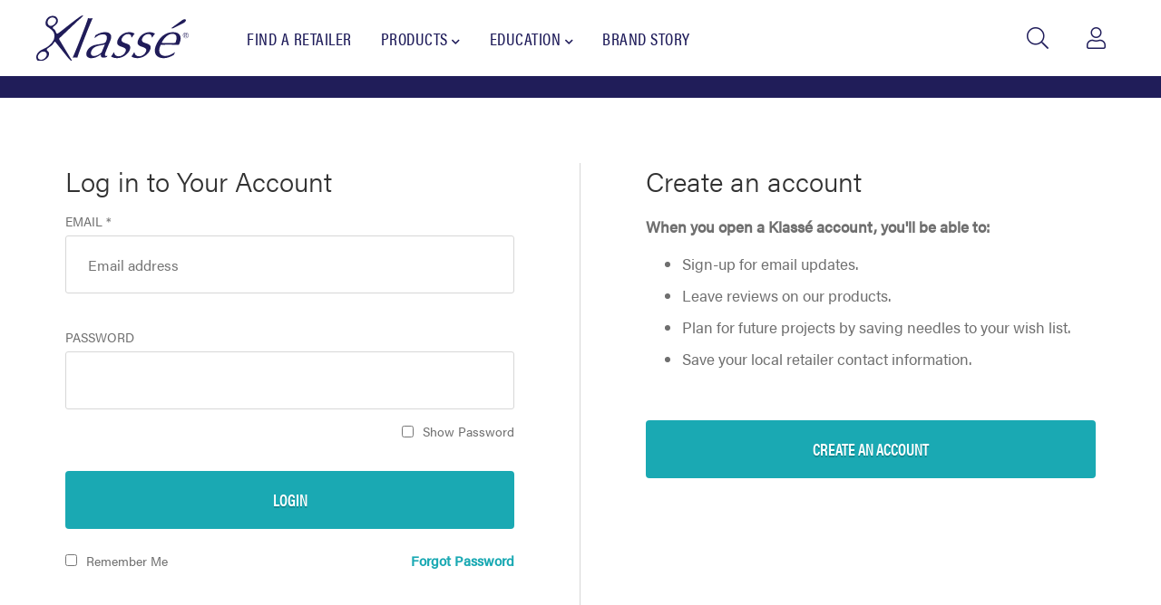

--- FILE ---
content_type: text/html; charset=UTF-8
request_url: https://klasseneedles.com/login
body_size: 4165
content:
<!DOCTYPE html>
<html lang="en">
<head>
<meta charset="utf-8">
<meta http-equiv="X-UA-Compatible" content="IE=edge">
<meta name="viewport" content="width=device-width, initial-scale=1, maximum-scale=4"/>
<title>Login to your account | Klassé Needles</title>
<meta name="description" content="">
    
<meta name="image" content="">
    

<meta property="og:url" content="https://klasseneedles.com/login">
    <meta property="og:title" content="Login to your account | Klassé Needles">
    <meta property="og:type" content="website">
    
<meta name="twitter:card" content="summary">
    <meta name="twitter:title" content="Login to your account | Klassé Needles">
    <meta name="twitter:domain" content="klasseneedles.com">
    


<!-- Google Tag Manager --><script>(function(w,d,s,l,i){w[l]=w[l]||[];w[l].push({'gtm.start':new Date().getTime(),event:'gtm.js'});var f=d.getElementsByTagName(s)[0],j=d.createElement(s),dl=l!='dataLayer'?'&l='+l:'';j.async=true;j.src='https://www.googletagmanager.com/gtm.js?id='+i+dl;f.parentNode.insertBefore(j,f);})(window,document,'script','dataLayer','GTM-5MW6WVX');</script><!-- End Google Tag Manager -->

<!-- Google Tag Manager --><script>(function(w,d,s,l,i){w[l]=w[l]||[];w[l].push({'gtm.start':new Date().getTime(),event:'gtm.js'});var f=d.getElementsByTagName(s)[0],j=d.createElement(s),dl=l!='dataLayer'?'&l='+l:'';j.async=true;j.src='https://www.googletagmanager.com/gtm.js?id='+i+dl;f.parentNode.insertBefore(j,f);})(window,document,'script','dataLayer','GTM-MJVNN7M');</script><!-- End Google Tag Manager -->

    <link rel="stylesheet" href="https://use.typekit.net/nlx1lbq.css">
    <link rel="stylesheet" href="/css/style.css?id=5ad5c612804ca601455c">
    <meta name="csrf-token" content="B836ZyPE7KlsVj0uUtXmCPelFepcBg4AQw8BSZrZ">
    <style>
        .hidden{
            display: none;
        }
        #site-wide-banner p {
            text-align: center !important;
            padding: 12px 4rem;
            color: #FFFFFF !important;
            margin: 0 !important;
        }
        #site-wide-banner p a {
            color: #FFFFFF !important;
        }
        #close-banner-icon {
            position: absolute;
            top: 0.2rem;
            right: 1rem;
            font-size: 1.8rem !important;
            color: #FFFFFF !important;
            z-index: 10000000000 !important;
        }
        .site-wide-banner-sum {
            width: 100%;
            background: #1F1C5A !important;
            z-index: 10;
            position: fixed;
            left: 0;
            right: 0;
            top: 0;
        }
        .tingle-hide {
            display: none;
        }
        .tingle-modal-box {
            background: #FFFFFF !important;
            border-radius: 0 !important;
        }
        .tingle-modal-box__footer {
            background: #FFFFFF !important;
            text-align: center;
        }
        .tingle-btn {
            color: #1AA9B3 !important;
            background: #FFFFFF !important;
            align-content: center !important;
            font-family: acumin-pro, sans-serif !important;
            text-transform: none !important;
            letter-spacing: 0;
            font-weight: normal !important;
        }
        .tingle-modal:before {
            backdrop-filter: blur(0px) !important;
        }
        #close-modal-icon {
            position: absolute;
            top: 0.2rem;
            right: 1rem;
            font-size: 1.8rem !important;
            color: #1AA9B3 !important;
            z-index: 10000000000 !important;
        }
        .tingle-modal__close:hover {
            background: none !important;
            cursor: default !important;
        }
        .tingle-btn--primary {
            border: none !important;
            font-family: acumin-pro, sans-serif !important;
        }
        @media (max-width: 540px) {
            .tingle-modal__closeIcon {
                display: block !important;
                cursor: default !important;
            }
            .tingle-modal__close {
                background: #ffffff !important;
                cursor: default !important;
            }
        }
        @media (max-width: 540px) {
            .tingle-modal__closeLabel {
                display: none !important;
            }
            .tingle-modal-box__content {
                padding: 5rem 3rem !important;
            }
            .tingle-modal-box {
                margin-top: 125px !important;
            }
        }
        .tingle-modal__close {
            border: none !important;
        }
        .footer-topper {
            width: 80% !important;
            justify-content: center !important;
        }
        #marketo-form-follow {
            width: 100% !important;
        }
        #marketo-form-follow p {
            text-align: center !important;
            font-family: acumin-pro, sans-serif !important;
            color: #6F6F6F !important;
            line-height: 1.3 !important;
        }
        #marketo-modal-heading {
            color: #1F1C5A !important;
            font-family: acumin-pro, sans-serif !important;
            font-size: 25px !important;
            line-height: 1.5 !important;
        }
    </style>
</head>
<body class="klasse">





<!-- Global site tag (gtag.js) - Google Analytics -->
<script async src="https://www.googletagmanager.com/gtag/js?id=UA-127398637-1"></script>
<script>
  window.dataLayer = window.dataLayer || []

  function gtag () {dataLayer.push(arguments)}

  gtag('js', new Date())

  gtag('config', 'UA-127398637-1')
</script>

<!-- Google Tag Manager (noscript) --><noscript><iframe src="https://www.googletagmanager.com/ns.html?id=GTM-5MW6WVX"height="0" width="0" style="display:none;visibility:hidden"></iframe></noscript><!-- End Google Tag Manager (noscript) -->

<!-- Google Tag Manager (noscript) --><noscript><iframe src="https://www.googletagmanager.com/ns.html?id=GTM-MJVNN7M"height="0" width="0" style="display:none;visibility:hidden"></iframe></noscript><!-- End Google Tag Manager (noscript) -->


<div id="main-header-id">
    <div class="header">
    <div class="header-bar">
        <!-- Mobile Nav Toggle -->
        <div class="header-bar-icon show-tablet header-bar-icon--mobile">
            <i class="fa fa-bars"></i>
        </div>
        <div class="header-bar-navigation">
            <!-- Logo -->
            <a href="/">
                <div class="logo" style="background-image: url(/logo-white.svg)"></div>
            </a>
            <!-- Links -->
            <div class="header-bar-navigation-links hide-tablet">
                                    <div class="">
                                                    <a href="/find-a-retailer">
                                <span>
                                    Find a Retailer
                                                                    </span>
                            </a>
                        
                                            </div>
                                    <div class="">
                                                    <span style="cursor: default;">
                                Products
                                                                    <i class="fa fa-chevron-down"></i>
                                                            </span>
                        
                                                    <div class="menu">
            <a href="/accessories">
            <div class="menu-option">Accessories</div>
        </a>
            <a href="/needles">
            <div class="menu-option">Needles</div>
        </a>
        </div>                                            </div>
                                    <div class="">
                                                    <span style="cursor: default;">
                                Education
                                                                    <i class="fa fa-chevron-down"></i>
                                                            </span>
                        
                                                    <div class="menu">
            <a href="/choosing-the-right-needle">
            <div class="menu-option">Choosing The Right Needle</div>
        </a>
            <a href="/quiz/needle">
            <div class="menu-option">Needle Matchmaker</div>
        </a>
            <a href="/quiz/serger">
            <div class="menu-option">Serger Needle Matchmaker</div>
        </a>
        </div>                                            </div>
                                    <div class="">
                                                    <a href="/brand-story">
                                <span>
                                    Brand Story
                                                                    </span>
                            </a>
                        
                                            </div>
                            </div>
        </div>

        <div class="header-bar-account">
            <!-- Search Button -->
            <div class="header-bar-icon header-bar-toggle-search hide-tablet">
                <i class="fal fa-search"></i>
            </div>
                    <!-- Account Button -->
                            <a href="/login">
                    <div class="header-bar-icon">
                        <i class="fal fa-user"></i>
                    </div>
                </a>
                    </div>
    </div>

    <div class="header-search">
        <div class="header-search-input">
            <i class="fal fa-search"></i>
            <input/>
        </div>
        <div class="button  ">
    Submit
</div>
    </div>

    <div class="header-mobile">
        <div class="header-mobile-search">
            <input placeholder="search"/>
            <i class="fal fa-search"></i>
        </div>

                                    <a href="/find-a-retailer">
                    <div class="header-mobile-navigation">
                        <div>Find a Retailer</div>
                    </div>
                </a>
                                                <div class="header-mobile-navigation header-mobile-navigation--toggle">
                    <div>Products</div>
                    <i class="fa fa-chevron-down"></i>
                </div>
                <div class="header-mobile-subnav">
                    <div>
                                                    <a href="/accessories">
                                <div>Accessories</div>
                            </a>
                                                    <a href="/needles">
                                <div>Needles</div>
                            </a>
                                            </div>
                </div>
                                                <div class="header-mobile-navigation header-mobile-navigation--toggle">
                    <div>Education</div>
                    <i class="fa fa-chevron-down"></i>
                </div>
                <div class="header-mobile-subnav">
                    <div>
                                                    <a href="/choosing-the-right-needle">
                                <div>Choosing The Right Needle</div>
                            </a>
                                                    <a href="/quiz/needle">
                                <div>Needle Matchmaker</div>
                            </a>
                                                    <a href="/quiz/serger">
                                <div>Serger Needle Matchmaker</div>
                            </a>
                                            </div>
                </div>
                                                <a href="/brand-story">
                    <div class="header-mobile-navigation">
                        <div>Brand Story</div>
                    </div>
                </a>
                        </div>
</div>
</div>

<div class="content">
        <div class="login">
        <div class="login-main">
            <div>
                <h3>Log in to Your Account</h3>

                <input type="hidden" name="_token" value="B836ZyPE7KlsVj0uUtXmCPelFepcBg4AQw8BSZrZ">

                <div>
                    <div class="login-required">
                        <label for="username">Email *</label>
                        <input id="username" type="text" placeholder="Email address">
                    </div>
                    <div class="login-required">
                        <label for="password">Password</label>
                        <input id="password" type="password" class="last">
                    </div>
                </div>
                <div class="login-show-password">
                    <div class="login-error"></div>
                    <div>
                        <input type="checkbox" id="show">
                        <label for="show">Show Password</label>
                    </div>
                </div>
                <div class="button  ">
    Login
</div>
                <div class="login-remember">
                    <div>
                        <input type="checkbox" id="remember">
                        <label for="remember">Remember Me</label>
                    </div>
                    <div class="login-remember-forgot">Forgot Password</div>
                </div>
            </div>

            <div>
                <h3>Create an account</h3>
                <p><b>When you open a Klassé account, you'll be able to:</b></p>
                <ul>
                    <li>Sign-up for email updates.</li>
                    <li>Leave reviews on our products.</li>
                                            <li>Plan for future projects by saving needles to your wish list.</li>
                                        <li>Save your local retailer contact information.</li>
                </ul>
                <a href="/register">
                    <div class="button  ">
    Create an Account
</div>
                </a>
            </div>
        </div>
        <div class="login-extra">
            <div>
                <div class="login-retailer">
                    <div class="dotted">
                        <h3>Become a Klassé Retailer</h3>
                        <p>
                            Learn about the benefits of carrying Klassé products in your shop and
                            apply
                            to
                            be a certified retailer.
                        </p>
                        <a href="/retailer/join">
                            <div class="button button--secondary ">
    Become a Retailer
</div>
                        </a>
                    </div>
                </div>
            </div>
            <div></div>
        </div>
    </div>
</div>
<div class="footer">
    <div class="footer-info">
        <div class="footer-info-links">
            <div>
                <div class="st">Klassé</div>
                <div class="sm">
                    <div><a href="/contact">Contact Us</a></div>
                </div>
                <div class="sm">
                    <div>
                        <a href="mailto:info@klasseneedles.com">
                            info@klasseneedles.com
                        </a>
                    </div>
                </div>
            </div>
            <div>
                                    <div class="sr">
                        <a href="https://sewmadeira.com"
                           target="_blank">
                            Madeira
                        </a>
                    </div>
                                    <div class="sr">
                        <a href="https://koalacabinets.com/"
                           target="_blank">
                            Koala
                        </a>
                    </div>
                                    <div class="sr">
                        <a href="/retailer/join"
                           target="_self">
                            Become a Retailer
                        </a>
                    </div>
                            </div>
        </div>
<!--    <div class="footer-info-club">
            <div class="footer-info-club-title">Newsletter</div>
            <div class="footer-info-club-content">
                Sign up to receive exclusive email offers and discounts!
            </div>
            <div class="footer-info-club-form">
                <script src="//app-ab15.marketo.com/js/forms2/js/forms2.min.js"></script>
                <form id="mktoForm_1621"></form>
                <script>MktoForms2.loadForm("//app-ab15.marketo.com", "044-XXA-928", 1621);</script>
            </div>
            <div class="footer-social-links">
                <a href="https://www.facebook.com/sewingandcraftclub/" target="_blank">
                    <i class="fab fa-facebook"></i>
                </a>
            </div>
        </div>-->
    </div>
    <div class="footer-agreement">
        <div>Brought to you by Tacony Corporation®.</div>
        <div>Copyright © 2026 Tacony Corporation. All rights reserved.</div>
        <div>
            Use of this website signifies your agreement to the <a href="https://www.tacony.com/terms-of-use.html" target="_blank">Terms
                of Use</a> and
            <a href="https://tacony.com/privacy-policy" target="_blank">Online Privacy Policy</a>
        </div>
    </div>
    <script type="application/javascript" async
            src="https://static.klaviyo.com/onsite/js/klaviyo.js?company_id=VcMJCC"></script>
</div>

<link rel="stylesheet" href="tingle.min.css">
<script src="tingle.js"></script>
<script>
    // window.onload = function(){
        if(localStorage.getItem('modalpopup') !== 'shown') {
            setTimeout(loadAfterTime, 5000);
            localStorage.setItem('modalpopup','shown');
        }
    // };
    var modal = new tingle.modal({
        footer: true,
        stickyFooter: false,
        closeMethods: ['overlay', 'button', 'escape'],
        closeLabel: "Close",
        cssClass: ['custom-class-1', 'custom-class-2'],
        onOpen: function() {
        },
        onClose: function() {
            localStorage.setItem('modalpopup','shown');
        },
        beforeClose: function() {
            return true;
        }
    });
    function loadAfterTime() {
        modal.setContent(document.getElementById('marketo-form-follow'));
        var MtkoFormElement = document.getElementById('marketo-form-follow');
        MtkoFormElement.classList.remove('tingle-hide');
        modal.addFooterBtn('No thanks, I\'m not interested', 'tingle-btn tingle-btn--primary', function() {
            modal.close();
        });
        modal.open();
    }

    var closeModalIcon = document.getElementById('close-modal-icon');
    if(closeModalIcon) {
        closeModalIcon.onclick = function() {
            modal.close();
            localStorage.setItem('modalpopup','shown');
        }
    }
</script>
<div class="modal hide">
    <div class="modal-main">
        <div class="modal-content">
        </div>
        <i class="fa fa-times modal-close"></i>
    </div>
</div>
<script>
  window.mapLoadCallbacks = []
  window.initMaps = function () {
    window.mapLoadCallbacks.forEach(function (cb) {
      cb()
    })
  }
</script>

<script type="text/javascript">
    if(localStorage.getItem('popState') == 'Closed')
    {
        document.getElementById('pre-header-banner').style.display = 'none';
    }
    var bannerEl = document.getElementById('site-wide-banner');
    if(bannerEl) {
        bannerElHeight = bannerEl.offsetHeight;
        document.getElementById('main-header-id').style.marginTop = bannerElHeight + "px" ;
    }
    window.addEventListener("resize", function() {
        if(bannerEl) {
            bannerElHeight = bannerEl.offsetHeight;
            document.getElementById('main-header-id').style.marginTop = bannerElHeight + "px" ;
        }
    });
    var closeIcon = document.getElementById('close-banner-icon');
    if(closeIcon) {
        closeIcon.onclick = function() {
            document.getElementById('site-wide-banner').style.display = "none";
            document.getElementById('main-header-id').style.marginTop = "0px" ;
            document.getElementById('close-banner-icon').style.display = "none";

            localStorage.setItem('popState', 'Closed');
        }
    }
</script>



<script src="/js/all.js?id=c955ff460f152951fce5"></script>
</body>
</html>


--- FILE ---
content_type: text/css
request_url: https://klasseneedles.com/css/style.css?id=5ad5c612804ca601455c
body_size: 31337
content:
#locator-map{height:64vh;min-height:480px}@media (max-width:1072px){.hide-tablet,.show-desktop{display:none!important}}@media (min-width:1073px){.hide-desktop,.show-tablet{display:none!important}}html{font-family:sans-serif;-webkit-text-size-adjust:100%;-ms-text-size-adjust:100%}body{margin:0}article,aside,details,figcaption,figure,footer,header,main,menu,nav,section,summary{display:block}audio,canvas,progress,video{display:inline-block;vertical-align:baseline}audio:not([controls]){display:none;height:0}[hidden],template{display:none}a{background-color:transparent}a:active,a:hover{outline:0}abbr[title]{border-bottom:1px dotted}b,strong{font-weight:700}dfn{font-style:italic}h1{font-size:2em;margin:.67em 0}mark{background:#ff0;color:#000}small{font-size:80%}sub,sup{font-size:75%;line-height:0;position:relative;vertical-align:baseline}sup{top:-.5em}sub{bottom:-.25em}img{border:0}svg:not(:root){overflow:hidden}figure{margin:1em 40px}hr{-webkit-box-sizing:content-box;box-sizing:content-box;height:0}pre{overflow:auto}code,kbd,pre,samp{font-family:monospace,monospace;font-size:1em}button,input,optgroup,select,textarea{color:inherit;font:inherit;margin:0}button{overflow:visible}button,select{text-transform:none}button,html input[type=button],input[type=reset],input[type=submit]{-webkit-appearance:button;cursor:pointer}button[disabled],html input[disabled]{cursor:default}button::-moz-focus-inner,input::-moz-focus-inner{border:0;padding:0}input{line-height:normal}input[type=checkbox],input[type=radio]{-webkit-box-sizing:border-box;box-sizing:border-box;padding:0}input[type=number]::-webkit-inner-spin-button,input[type=number]::-webkit-outer-spin-button{height:auto}input[type=search]::-webkit-search-cancel-button,input[type=search]::-webkit-search-decoration{-webkit-appearance:none}fieldset{border:1px solid silver;margin:0 2px;padding:.35em .625em .75em}legend{border:0;padding:0}textarea{overflow:auto}optgroup{font-weight:700}table{border-collapse:collapse;border-spacing:0}td,th{padding:0}

/*!
 * Font Awesome Pro 5.0.13 by @fontawesome - https://fontawesome.com
 * License - https://fontawesome.com/license (Commercial License)
 */.fa,.fab,.fal,.far,.fas{-moz-osx-font-smoothing:grayscale;-webkit-font-smoothing:antialiased;display:inline-block;font-style:normal;font-variant:normal;text-rendering:auto;line-height:1}.fa-lg{font-size:1.33333333em;line-height:.75em;vertical-align:-.0667em}.fa-xs{font-size:.75em}.fa-sm{font-size:.875em}.fa-1x{font-size:1em}.fa-2x{font-size:2em}.fa-3x{font-size:3em}.fa-4x{font-size:4em}.fa-5x{font-size:5em}.fa-6x{font-size:6em}.fa-7x{font-size:7em}.fa-8x{font-size:8em}.fa-9x{font-size:9em}.fa-10x{font-size:10em}.fa-fw{text-align:center;width:1.25em}.fa-ul{list-style-type:none;margin-left:2.5em;padding-left:0}.fa-ul>li{position:relative}.fa-li{left:-2em;position:absolute;text-align:center;width:2em;line-height:inherit}.fa-border{border:.08em solid #eee;border-radius:.1em;padding:.2em .25em .15em}.fa-pull-left{float:left}.fa-pull-right{float:right}.fa.fa-pull-left,.fab.fa-pull-left,.fal.fa-pull-left,.far.fa-pull-left,.fas.fa-pull-left{margin-right:.3em}.fa.fa-pull-right,.fab.fa-pull-right,.fal.fa-pull-right,.far.fa-pull-right,.fas.fa-pull-right{margin-left:.3em}.fa-spin{-webkit-animation:fa-spin 2s infinite linear;animation:fa-spin 2s infinite linear}.fa-pulse{-webkit-animation:fa-spin 1s infinite steps(8);animation:fa-spin 1s infinite steps(8)}@-webkit-keyframes fa-spin{0%{-webkit-transform:rotate(0deg);transform:rotate(0deg)}to{-webkit-transform:rotate(1turn);transform:rotate(1turn)}}@keyframes fa-spin{0%{-webkit-transform:rotate(0deg);transform:rotate(0deg)}to{-webkit-transform:rotate(1turn);transform:rotate(1turn)}}.fa-rotate-90{-ms-filter:"progid:DXImageTransform.Microsoft.BasicImage(rotation=1)";-webkit-transform:rotate(90deg);transform:rotate(90deg)}.fa-rotate-180{-ms-filter:"progid:DXImageTransform.Microsoft.BasicImage(rotation=2)";-webkit-transform:rotate(180deg);transform:rotate(180deg)}.fa-rotate-270{-ms-filter:"progid:DXImageTransform.Microsoft.BasicImage(rotation=3)";-webkit-transform:rotate(270deg);transform:rotate(270deg)}.fa-flip-horizontal{-ms-filter:"progid:DXImageTransform.Microsoft.BasicImage(rotation=0, mirror=1)";-webkit-transform:scaleX(-1);transform:scaleX(-1)}.fa-flip-vertical{-webkit-transform:scaleY(-1);transform:scaleY(-1)}.fa-flip-horizontal.fa-flip-vertical,.fa-flip-vertical{-ms-filter:"progid:DXImageTransform.Microsoft.BasicImage(rotation=2, mirror=1)"}.fa-flip-horizontal.fa-flip-vertical{-webkit-transform:scale(-1);transform:scale(-1)}:root .fa-flip-horizontal,:root .fa-flip-vertical,:root .fa-rotate-90,:root .fa-rotate-180,:root .fa-rotate-270{-webkit-filter:none;filter:none}.fa-stack{display:inline-block;height:2em;line-height:2em;position:relative;vertical-align:middle;width:2em}.fa-stack-1x,.fa-stack-2x{left:0;position:absolute;text-align:center;width:100%}.fa-stack-1x{line-height:inherit}.fa-stack-2x{font-size:2em}.fa-inverse{color:#fff}.fa-500px:before{content:"\F26E"}.fa-accessible-icon:before{content:"\F368"}.fa-accusoft:before{content:"\F369"}.fa-address-book:before{content:"\F2B9"}.fa-address-card:before{content:"\F2BB"}.fa-adjust:before{content:"\F042"}.fa-adn:before{content:"\F170"}.fa-adversal:before{content:"\F36A"}.fa-affiliatetheme:before{content:"\F36B"}.fa-alarm-clock:before{content:"\F34E"}.fa-algolia:before{content:"\F36C"}.fa-align-center:before{content:"\F037"}.fa-align-justify:before{content:"\F039"}.fa-align-left:before{content:"\F036"}.fa-align-right:before{content:"\F038"}.fa-allergies:before{content:"\F461"}.fa-amazon:before{content:"\F270"}.fa-amazon-pay:before{content:"\F42C"}.fa-ambulance:before{content:"\F0F9"}.fa-american-sign-language-interpreting:before{content:"\F2A3"}.fa-amilia:before{content:"\F36D"}.fa-anchor:before{content:"\F13D"}.fa-android:before{content:"\F17B"}.fa-angellist:before{content:"\F209"}.fa-angle-double-down:before{content:"\F103"}.fa-angle-double-left:before{content:"\F100"}.fa-angle-double-right:before{content:"\F101"}.fa-angle-double-up:before{content:"\F102"}.fa-angle-down:before{content:"\F107"}.fa-angle-left:before{content:"\F104"}.fa-angle-right:before{content:"\F105"}.fa-angle-up:before{content:"\F106"}.fa-angrycreative:before{content:"\F36E"}.fa-angular:before{content:"\F420"}.fa-app-store:before{content:"\F36F"}.fa-app-store-ios:before{content:"\F370"}.fa-apper:before{content:"\F371"}.fa-apple:before{content:"\F179"}.fa-apple-pay:before{content:"\F415"}.fa-archive:before{content:"\F187"}.fa-arrow-alt-circle-down:before{content:"\F358"}.fa-arrow-alt-circle-left:before{content:"\F359"}.fa-arrow-alt-circle-right:before{content:"\F35A"}.fa-arrow-alt-circle-up:before{content:"\F35B"}.fa-arrow-alt-down:before{content:"\F354"}.fa-arrow-alt-from-bottom:before{content:"\F346"}.fa-arrow-alt-from-left:before{content:"\F347"}.fa-arrow-alt-from-right:before{content:"\F348"}.fa-arrow-alt-from-top:before{content:"\F349"}.fa-arrow-alt-left:before{content:"\F355"}.fa-arrow-alt-right:before{content:"\F356"}.fa-arrow-alt-square-down:before{content:"\F350"}.fa-arrow-alt-square-left:before{content:"\F351"}.fa-arrow-alt-square-right:before{content:"\F352"}.fa-arrow-alt-square-up:before{content:"\F353"}.fa-arrow-alt-to-bottom:before{content:"\F34A"}.fa-arrow-alt-to-left:before{content:"\F34B"}.fa-arrow-alt-to-right:before{content:"\F34C"}.fa-arrow-alt-to-top:before{content:"\F34D"}.fa-arrow-alt-up:before{content:"\F357"}.fa-arrow-circle-down:before{content:"\F0AB"}.fa-arrow-circle-left:before{content:"\F0A8"}.fa-arrow-circle-right:before{content:"\F0A9"}.fa-arrow-circle-up:before{content:"\F0AA"}.fa-arrow-down:before{content:"\F063"}.fa-arrow-from-bottom:before{content:"\F342"}.fa-arrow-from-left:before{content:"\F343"}.fa-arrow-from-right:before{content:"\F344"}.fa-arrow-from-top:before{content:"\F345"}.fa-arrow-left:before{content:"\F060"}.fa-arrow-right:before{content:"\F061"}.fa-arrow-square-down:before{content:"\F339"}.fa-arrow-square-left:before{content:"\F33A"}.fa-arrow-square-right:before{content:"\F33B"}.fa-arrow-square-up:before{content:"\F33C"}.fa-arrow-to-bottom:before{content:"\F33D"}.fa-arrow-to-left:before{content:"\F33E"}.fa-arrow-to-right:before{content:"\F340"}.fa-arrow-to-top:before{content:"\F341"}.fa-arrow-up:before{content:"\F062"}.fa-arrows:before{content:"\F047"}.fa-arrows-alt:before{content:"\F0B2"}.fa-arrows-alt-h:before{content:"\F337"}.fa-arrows-alt-v:before{content:"\F338"}.fa-arrows-h:before{content:"\F07E"}.fa-arrows-v:before{content:"\F07D"}.fa-assistive-listening-systems:before{content:"\F2A2"}.fa-asterisk:before{content:"\F069"}.fa-asymmetrik:before{content:"\F372"}.fa-at:before{content:"\F1FA"}.fa-audible:before{content:"\F373"}.fa-audio-description:before{content:"\F29E"}.fa-autoprefixer:before{content:"\F41C"}.fa-avianex:before{content:"\F374"}.fa-aviato:before{content:"\F421"}.fa-aws:before{content:"\F375"}.fa-backward:before{content:"\F04A"}.fa-badge:before{content:"\F335"}.fa-badge-check:before{content:"\F336"}.fa-balance-scale:before{content:"\F24E"}.fa-balance-scale-left:before{content:"\F515"}.fa-balance-scale-right:before{content:"\F516"}.fa-ban:before{content:"\F05E"}.fa-band-aid:before{content:"\F462"}.fa-bandcamp:before{content:"\F2D5"}.fa-barcode:before{content:"\F02A"}.fa-barcode-alt:before{content:"\F463"}.fa-barcode-read:before{content:"\F464"}.fa-barcode-scan:before{content:"\F465"}.fa-bars:before{content:"\F0C9"}.fa-baseball:before{content:"\F432"}.fa-baseball-ball:before{content:"\F433"}.fa-basketball-ball:before{content:"\F434"}.fa-basketball-hoop:before{content:"\F435"}.fa-bath:before{content:"\F2CD"}.fa-battery-bolt:before{content:"\F376"}.fa-battery-empty:before{content:"\F244"}.fa-battery-full:before{content:"\F240"}.fa-battery-half:before{content:"\F242"}.fa-battery-quarter:before{content:"\F243"}.fa-battery-slash:before{content:"\F377"}.fa-battery-three-quarters:before{content:"\F241"}.fa-bed:before{content:"\F236"}.fa-beer:before{content:"\F0FC"}.fa-behance:before{content:"\F1B4"}.fa-behance-square:before{content:"\F1B5"}.fa-bell:before{content:"\F0F3"}.fa-bell-slash:before{content:"\F1F6"}.fa-bicycle:before{content:"\F206"}.fa-bimobject:before{content:"\F378"}.fa-binoculars:before{content:"\F1E5"}.fa-birthday-cake:before{content:"\F1FD"}.fa-bitbucket:before{content:"\F171"}.fa-bitcoin:before{content:"\F379"}.fa-bity:before{content:"\F37A"}.fa-black-tie:before{content:"\F27E"}.fa-blackberry:before{content:"\F37B"}.fa-blanket:before{content:"\F498"}.fa-blender:before{content:"\F517"}.fa-blind:before{content:"\F29D"}.fa-blogger:before{content:"\F37C"}.fa-blogger-b:before{content:"\F37D"}.fa-bluetooth:before{content:"\F293"}.fa-bluetooth-b:before{content:"\F294"}.fa-bold:before{content:"\F032"}.fa-bolt:before{content:"\F0E7"}.fa-bomb:before{content:"\F1E2"}.fa-book:before{content:"\F02D"}.fa-book-heart:before{content:"\F499"}.fa-book-open:before{content:"\F518"}.fa-bookmark:before{content:"\F02E"}.fa-bowling-ball:before{content:"\F436"}.fa-bowling-pins:before{content:"\F437"}.fa-box:before{content:"\F466"}.fa-box-alt:before{content:"\F49A"}.fa-box-check:before{content:"\F467"}.fa-box-fragile:before{content:"\F49B"}.fa-box-full:before{content:"\F49C"}.fa-box-heart:before{content:"\F49D"}.fa-box-open:before{content:"\F49E"}.fa-box-up:before{content:"\F49F"}.fa-box-usd:before{content:"\F4A0"}.fa-boxes:before{content:"\F468"}.fa-boxes-alt:before{content:"\F4A1"}.fa-boxing-glove:before{content:"\F438"}.fa-braille:before{content:"\F2A1"}.fa-briefcase:before{content:"\F0B1"}.fa-briefcase-medical:before{content:"\F469"}.fa-broadcast-tower:before{content:"\F519"}.fa-broom:before{content:"\F51A"}.fa-browser:before{content:"\F37E"}.fa-btc:before{content:"\F15A"}.fa-bug:before{content:"\F188"}.fa-building:before{content:"\F1AD"}.fa-bullhorn:before{content:"\F0A1"}.fa-bullseye:before{content:"\F140"}.fa-burn:before{content:"\F46A"}.fa-buromobelexperte:before{content:"\F37F"}.fa-bus:before{content:"\F207"}.fa-buysellads:before{content:"\F20D"}.fa-calculator:before{content:"\F1EC"}.fa-calendar:before{content:"\F133"}.fa-calendar-alt:before{content:"\F073"}.fa-calendar-check:before{content:"\F274"}.fa-calendar-edit:before{content:"\F333"}.fa-calendar-exclamation:before{content:"\F334"}.fa-calendar-minus:before{content:"\F272"}.fa-calendar-plus:before{content:"\F271"}.fa-calendar-times:before{content:"\F273"}.fa-camera:before{content:"\F030"}.fa-camera-alt:before{content:"\F332"}.fa-camera-retro:before{content:"\F083"}.fa-capsules:before{content:"\F46B"}.fa-car:before{content:"\F1B9"}.fa-caret-circle-down:before{content:"\F32D"}.fa-caret-circle-left:before{content:"\F32E"}.fa-caret-circle-right:before{content:"\F330"}.fa-caret-circle-up:before{content:"\F331"}.fa-caret-down:before{content:"\F0D7"}.fa-caret-left:before{content:"\F0D9"}.fa-caret-right:before{content:"\F0DA"}.fa-caret-square-down:before{content:"\F150"}.fa-caret-square-left:before{content:"\F191"}.fa-caret-square-right:before{content:"\F152"}.fa-caret-square-up:before{content:"\F151"}.fa-caret-up:before{content:"\F0D8"}.fa-cart-arrow-down:before{content:"\F218"}.fa-cart-plus:before{content:"\F217"}.fa-cc-amazon-pay:before{content:"\F42D"}.fa-cc-amex:before{content:"\F1F3"}.fa-cc-apple-pay:before{content:"\F416"}.fa-cc-diners-club:before{content:"\F24C"}.fa-cc-discover:before{content:"\F1F2"}.fa-cc-jcb:before{content:"\F24B"}.fa-cc-mastercard:before{content:"\F1F1"}.fa-cc-paypal:before{content:"\F1F4"}.fa-cc-stripe:before{content:"\F1F5"}.fa-cc-visa:before{content:"\F1F0"}.fa-centercode:before{content:"\F380"}.fa-certificate:before{content:"\F0A3"}.fa-chalkboard:before{content:"\F51B"}.fa-chalkboard-teacher:before{content:"\F51C"}.fa-chart-area:before{content:"\F1FE"}.fa-chart-bar:before{content:"\F080"}.fa-chart-line:before{content:"\F201"}.fa-chart-pie:before{content:"\F200"}.fa-check:before{content:"\F00C"}.fa-check-circle:before{content:"\F058"}.fa-check-square:before{content:"\F14A"}.fa-chess:before{content:"\F439"}.fa-chess-bishop:before{content:"\F43A"}.fa-chess-bishop-alt:before{content:"\F43B"}.fa-chess-board:before{content:"\F43C"}.fa-chess-clock:before{content:"\F43D"}.fa-chess-clock-alt:before{content:"\F43E"}.fa-chess-king:before{content:"\F43F"}.fa-chess-king-alt:before{content:"\F440"}.fa-chess-knight:before{content:"\F441"}.fa-chess-knight-alt:before{content:"\F442"}.fa-chess-pawn:before{content:"\F443"}.fa-chess-pawn-alt:before{content:"\F444"}.fa-chess-queen:before{content:"\F445"}.fa-chess-queen-alt:before{content:"\F446"}.fa-chess-rook:before{content:"\F447"}.fa-chess-rook-alt:before{content:"\F448"}.fa-chevron-circle-down:before{content:"\F13A"}.fa-chevron-circle-left:before{content:"\F137"}.fa-chevron-circle-right:before{content:"\F138"}.fa-chevron-circle-up:before{content:"\F139"}.fa-chevron-double-down:before{content:"\F322"}.fa-chevron-double-left:before{content:"\F323"}.fa-chevron-double-right:before{content:"\F324"}.fa-chevron-double-up:before{content:"\F325"}.fa-chevron-down:before{content:"\F078"}.fa-chevron-left:before{content:"\F053"}.fa-chevron-right:before{content:"\F054"}.fa-chevron-square-down:before{content:"\F329"}.fa-chevron-square-left:before{content:"\F32A"}.fa-chevron-square-right:before{content:"\F32B"}.fa-chevron-square-up:before{content:"\F32C"}.fa-chevron-up:before{content:"\F077"}.fa-child:before{content:"\F1AE"}.fa-chrome:before{content:"\F268"}.fa-church:before{content:"\F51D"}.fa-circle:before{content:"\F111"}.fa-circle-notch:before{content:"\F1CE"}.fa-clipboard:before{content:"\F328"}.fa-clipboard-check:before{content:"\F46C"}.fa-clipboard-list:before{content:"\F46D"}.fa-clock:before{content:"\F017"}.fa-clone:before{content:"\F24D"}.fa-closed-captioning:before{content:"\F20A"}.fa-cloud:before{content:"\F0C2"}.fa-cloud-download:before{content:"\F0ED"}.fa-cloud-download-alt:before{content:"\F381"}.fa-cloud-upload:before{content:"\F0EE"}.fa-cloud-upload-alt:before{content:"\F382"}.fa-cloudscale:before{content:"\F383"}.fa-cloudsmith:before{content:"\F384"}.fa-cloudversify:before{content:"\F385"}.fa-club:before{content:"\F327"}.fa-code:before{content:"\F121"}.fa-code-branch:before{content:"\F126"}.fa-code-commit:before{content:"\F386"}.fa-code-merge:before{content:"\F387"}.fa-codepen:before{content:"\F1CB"}.fa-codiepie:before{content:"\F284"}.fa-coffee:before{content:"\F0F4"}.fa-cog:before{content:"\F013"}.fa-cogs:before{content:"\F085"}.fa-coins:before{content:"\F51E"}.fa-columns:before{content:"\F0DB"}.fa-comment:before{content:"\F075"}.fa-comment-alt:before{content:"\F27A"}.fa-comment-alt-check:before{content:"\F4A2"}.fa-comment-alt-dots:before{content:"\F4A3"}.fa-comment-alt-edit:before{content:"\F4A4"}.fa-comment-alt-exclamation:before{content:"\F4A5"}.fa-comment-alt-lines:before{content:"\F4A6"}.fa-comment-alt-minus:before{content:"\F4A7"}.fa-comment-alt-plus:before{content:"\F4A8"}.fa-comment-alt-slash:before{content:"\F4A9"}.fa-comment-alt-smile:before{content:"\F4AA"}.fa-comment-alt-times:before{content:"\F4AB"}.fa-comment-check:before{content:"\F4AC"}.fa-comment-dots:before{content:"\F4AD"}.fa-comment-edit:before{content:"\F4AE"}.fa-comment-exclamation:before{content:"\F4AF"}.fa-comment-lines:before{content:"\F4B0"}.fa-comment-minus:before{content:"\F4B1"}.fa-comment-plus:before{content:"\F4B2"}.fa-comment-slash:before{content:"\F4B3"}.fa-comment-smile:before{content:"\F4B4"}.fa-comment-times:before{content:"\F4B5"}.fa-comments:before{content:"\F086"}.fa-comments-alt:before{content:"\F4B6"}.fa-compact-disc:before{content:"\F51F"}.fa-compass:before{content:"\F14E"}.fa-compress:before{content:"\F066"}.fa-compress-alt:before{content:"\F422"}.fa-compress-wide:before{content:"\F326"}.fa-connectdevelop:before{content:"\F20E"}.fa-container-storage:before{content:"\F4B7"}.fa-contao:before{content:"\F26D"}.fa-conveyor-belt:before{content:"\F46E"}.fa-conveyor-belt-alt:before{content:"\F46F"}.fa-copy:before{content:"\F0C5"}.fa-copyright:before{content:"\F1F9"}.fa-couch:before{content:"\F4B8"}.fa-cpanel:before{content:"\F388"}.fa-creative-commons:before{content:"\F25E"}.fa-creative-commons-by:before{content:"\F4E7"}.fa-creative-commons-nc:before{content:"\F4E8"}.fa-creative-commons-nc-eu:before{content:"\F4E9"}.fa-creative-commons-nc-jp:before{content:"\F4EA"}.fa-creative-commons-nd:before{content:"\F4EB"}.fa-creative-commons-pd:before{content:"\F4EC"}.fa-creative-commons-pd-alt:before{content:"\F4ED"}.fa-creative-commons-remix:before{content:"\F4EE"}.fa-creative-commons-sa:before{content:"\F4EF"}.fa-creative-commons-sampling:before{content:"\F4F0"}.fa-creative-commons-sampling-plus:before{content:"\F4F1"}.fa-creative-commons-share:before{content:"\F4F2"}.fa-creative-commons-zero:before{content:"\F4F3"}.fa-credit-card:before{content:"\F09D"}.fa-credit-card-blank:before{content:"\F389"}.fa-credit-card-front:before{content:"\F38A"}.fa-cricket:before{content:"\F449"}.fa-crop:before{content:"\F125"}.fa-crosshairs:before{content:"\F05B"}.fa-crow:before{content:"\F520"}.fa-crown:before{content:"\F521"}.fa-css3:before{content:"\F13C"}.fa-css3-alt:before{content:"\F38B"}.fa-cube:before{content:"\F1B2"}.fa-cubes:before{content:"\F1B3"}.fa-curling:before{content:"\F44A"}.fa-cut:before{content:"\F0C4"}.fa-cuttlefish:before{content:"\F38C"}.fa-d-and-d:before{content:"\F38D"}.fa-dashcube:before{content:"\F210"}.fa-database:before{content:"\F1C0"}.fa-deaf:before{content:"\F2A4"}.fa-delicious:before{content:"\F1A5"}.fa-deploydog:before{content:"\F38E"}.fa-deskpro:before{content:"\F38F"}.fa-desktop:before{content:"\F108"}.fa-desktop-alt:before{content:"\F390"}.fa-deviantart:before{content:"\F1BD"}.fa-diagnoses:before{content:"\F470"}.fa-diamond:before{content:"\F219"}.fa-dice:before{content:"\F522"}.fa-dice-five:before{content:"\F523"}.fa-dice-four:before{content:"\F524"}.fa-dice-one:before{content:"\F525"}.fa-dice-six:before{content:"\F526"}.fa-dice-three:before{content:"\F527"}.fa-dice-two:before{content:"\F528"}.fa-digg:before{content:"\F1A6"}.fa-digital-ocean:before{content:"\F391"}.fa-discord:before{content:"\F392"}.fa-discourse:before{content:"\F393"}.fa-divide:before{content:"\F529"}.fa-dna:before{content:"\F471"}.fa-dochub:before{content:"\F394"}.fa-docker:before{content:"\F395"}.fa-dollar-sign:before{content:"\F155"}.fa-dolly:before{content:"\F472"}.fa-dolly-empty:before{content:"\F473"}.fa-dolly-flatbed:before{content:"\F474"}.fa-dolly-flatbed-alt:before{content:"\F475"}.fa-dolly-flatbed-empty:before{content:"\F476"}.fa-donate:before{content:"\F4B9"}.fa-door-closed:before{content:"\F52A"}.fa-door-open:before{content:"\F52B"}.fa-dot-circle:before{content:"\F192"}.fa-dove:before{content:"\F4BA"}.fa-download:before{content:"\F019"}.fa-draft2digital:before{content:"\F396"}.fa-dribbble:before{content:"\F17D"}.fa-dribbble-square:before{content:"\F397"}.fa-dropbox:before{content:"\F16B"}.fa-drupal:before{content:"\F1A9"}.fa-dumbbell:before{content:"\F44B"}.fa-dyalog:before{content:"\F399"}.fa-earlybirds:before{content:"\F39A"}.fa-ebay:before{content:"\F4F4"}.fa-edge:before{content:"\F282"}.fa-edit:before{content:"\F044"}.fa-eject:before{content:"\F052"}.fa-elementor:before{content:"\F430"}.fa-ellipsis-h:before{content:"\F141"}.fa-ellipsis-h-alt:before{content:"\F39B"}.fa-ellipsis-v:before{content:"\F142"}.fa-ellipsis-v-alt:before{content:"\F39C"}.fa-ember:before{content:"\F423"}.fa-empire:before{content:"\F1D1"}.fa-envelope:before{content:"\F0E0"}.fa-envelope-open:before{content:"\F2B6"}.fa-envelope-square:before{content:"\F199"}.fa-envira:before{content:"\F299"}.fa-equals:before{content:"\F52C"}.fa-eraser:before{content:"\F12D"}.fa-erlang:before{content:"\F39D"}.fa-ethereum:before{content:"\F42E"}.fa-etsy:before{content:"\F2D7"}.fa-euro-sign:before{content:"\F153"}.fa-exchange:before{content:"\F0EC"}.fa-exchange-alt:before{content:"\F362"}.fa-exclamation:before{content:"\F12A"}.fa-exclamation-circle:before{content:"\F06A"}.fa-exclamation-square:before{content:"\F321"}.fa-exclamation-triangle:before{content:"\F071"}.fa-expand:before{content:"\F065"}.fa-expand-alt:before{content:"\F424"}.fa-expand-arrows:before{content:"\F31D"}.fa-expand-arrows-alt:before{content:"\F31E"}.fa-expand-wide:before{content:"\F320"}.fa-expeditedssl:before{content:"\F23E"}.fa-external-link:before{content:"\F08E"}.fa-external-link-alt:before{content:"\F35D"}.fa-external-link-square:before{content:"\F14C"}.fa-external-link-square-alt:before{content:"\F360"}.fa-eye:before{content:"\F06E"}.fa-eye-dropper:before{content:"\F1FB"}.fa-eye-slash:before{content:"\F070"}.fa-facebook:before{content:"\F09A"}.fa-facebook-f:before{content:"\F39E"}.fa-facebook-messenger:before{content:"\F39F"}.fa-facebook-square:before{content:"\F082"}.fa-fast-backward:before{content:"\F049"}.fa-fast-forward:before{content:"\F050"}.fa-fax:before{content:"\F1AC"}.fa-feather:before{content:"\F52D"}.fa-female:before{content:"\F182"}.fa-field-hockey:before{content:"\F44C"}.fa-fighter-jet:before{content:"\F0FB"}.fa-file:before{content:"\F15B"}.fa-file-alt:before{content:"\F15C"}.fa-file-archive:before{content:"\F1C6"}.fa-file-audio:before{content:"\F1C7"}.fa-file-check:before{content:"\F316"}.fa-file-code:before{content:"\F1C9"}.fa-file-edit:before{content:"\F31C"}.fa-file-excel:before{content:"\F1C3"}.fa-file-exclamation:before{content:"\F31A"}.fa-file-image:before{content:"\F1C5"}.fa-file-medical:before{content:"\F477"}.fa-file-medical-alt:before{content:"\F478"}.fa-file-minus:before{content:"\F318"}.fa-file-pdf:before{content:"\F1C1"}.fa-file-plus:before{content:"\F319"}.fa-file-powerpoint:before{content:"\F1C4"}.fa-file-times:before{content:"\F317"}.fa-file-video:before{content:"\F1C8"}.fa-file-word:before{content:"\F1C2"}.fa-film:before{content:"\F008"}.fa-film-alt:before{content:"\F3A0"}.fa-filter:before{content:"\F0B0"}.fa-fire:before{content:"\F06D"}.fa-fire-extinguisher:before{content:"\F134"}.fa-firefox:before{content:"\F269"}.fa-first-aid:before{content:"\F479"}.fa-first-order:before{content:"\F2B0"}.fa-first-order-alt:before{content:"\F50A"}.fa-firstdraft:before{content:"\F3A1"}.fa-flag:before{content:"\F024"}.fa-flag-checkered:before{content:"\F11E"}.fa-flask:before{content:"\F0C3"}.fa-flickr:before{content:"\F16E"}.fa-flipboard:before{content:"\F44D"}.fa-fly:before{content:"\F417"}.fa-folder:before{content:"\F07B"}.fa-folder-open:before{content:"\F07C"}.fa-font:before{content:"\F031"}.fa-font-awesome:before{content:"\F2B4"}.fa-font-awesome-alt:before{content:"\F35C"}.fa-font-awesome-flag:before{content:"\F425"}.fa-font-awesome-logo-full:before{content:"\F4E6"}.fa-fonticons:before{content:"\F280"}.fa-fonticons-fi:before{content:"\F3A2"}.fa-football-ball:before{content:"\F44E"}.fa-football-helmet:before{content:"\F44F"}.fa-forklift:before{content:"\F47A"}.fa-fort-awesome:before{content:"\F286"}.fa-fort-awesome-alt:before{content:"\F3A3"}.fa-forumbee:before{content:"\F211"}.fa-forward:before{content:"\F04E"}.fa-foursquare:before{content:"\F180"}.fa-fragile:before{content:"\F4BB"}.fa-free-code-camp:before{content:"\F2C5"}.fa-freebsd:before{content:"\F3A4"}.fa-frog:before{content:"\F52E"}.fa-frown:before{content:"\F119"}.fa-fulcrum:before{content:"\F50B"}.fa-futbol:before{content:"\F1E3"}.fa-galactic-republic:before{content:"\F50C"}.fa-galactic-senate:before{content:"\F50D"}.fa-gamepad:before{content:"\F11B"}.fa-gas-pump:before{content:"\F52F"}.fa-gavel:before{content:"\F0E3"}.fa-gem:before{content:"\F3A5"}.fa-genderless:before{content:"\F22D"}.fa-get-pocket:before{content:"\F265"}.fa-gg:before{content:"\F260"}.fa-gg-circle:before{content:"\F261"}.fa-gift:before{content:"\F06B"}.fa-git:before{content:"\F1D3"}.fa-git-square:before{content:"\F1D2"}.fa-github:before{content:"\F09B"}.fa-github-alt:before{content:"\F113"}.fa-github-square:before{content:"\F092"}.fa-gitkraken:before{content:"\F3A6"}.fa-gitlab:before{content:"\F296"}.fa-gitter:before{content:"\F426"}.fa-glass-martini:before{content:"\F000"}.fa-glasses:before{content:"\F530"}.fa-glide:before{content:"\F2A5"}.fa-glide-g:before{content:"\F2A6"}.fa-globe:before{content:"\F0AC"}.fa-gofore:before{content:"\F3A7"}.fa-golf-ball:before{content:"\F450"}.fa-golf-club:before{content:"\F451"}.fa-goodreads:before{content:"\F3A8"}.fa-goodreads-g:before{content:"\F3A9"}.fa-google:before{content:"\F1A0"}.fa-google-drive:before{content:"\F3AA"}.fa-google-play:before{content:"\F3AB"}.fa-google-plus:before{content:"\F2B3"}.fa-google-plus-g:before{content:"\F0D5"}.fa-google-plus-square:before{content:"\F0D4"}.fa-google-wallet:before{content:"\F1EE"}.fa-graduation-cap:before{content:"\F19D"}.fa-gratipay:before{content:"\F184"}.fa-grav:before{content:"\F2D6"}.fa-greater-than:before{content:"\F531"}.fa-greater-than-equal:before{content:"\F532"}.fa-gripfire:before{content:"\F3AC"}.fa-grunt:before{content:"\F3AD"}.fa-gulp:before{content:"\F3AE"}.fa-h-square:before{content:"\F0FD"}.fa-h1:before{content:"\F313"}.fa-h2:before{content:"\F314"}.fa-h3:before{content:"\F315"}.fa-hacker-news:before{content:"\F1D4"}.fa-hacker-news-square:before{content:"\F3AF"}.fa-hand-heart:before{content:"\F4BC"}.fa-hand-holding:before{content:"\F4BD"}.fa-hand-holding-box:before{content:"\F47B"}.fa-hand-holding-heart:before{content:"\F4BE"}.fa-hand-holding-seedling:before{content:"\F4BF"}.fa-hand-holding-usd:before{content:"\F4C0"}.fa-hand-holding-water:before{content:"\F4C1"}.fa-hand-lizard:before{content:"\F258"}.fa-hand-paper:before{content:"\F256"}.fa-hand-peace:before{content:"\F25B"}.fa-hand-point-down:before{content:"\F0A7"}.fa-hand-point-left:before{content:"\F0A5"}.fa-hand-point-right:before{content:"\F0A4"}.fa-hand-point-up:before{content:"\F0A6"}.fa-hand-pointer:before{content:"\F25A"}.fa-hand-receiving:before{content:"\F47C"}.fa-hand-rock:before{content:"\F255"}.fa-hand-scissors:before{content:"\F257"}.fa-hand-spock:before{content:"\F259"}.fa-hands:before{content:"\F4C2"}.fa-hands-heart:before{content:"\F4C3"}.fa-hands-helping:before{content:"\F4C4"}.fa-hands-usd:before{content:"\F4C5"}.fa-handshake:before{content:"\F2B5"}.fa-handshake-alt:before{content:"\F4C6"}.fa-hashtag:before{content:"\F292"}.fa-hdd:before{content:"\F0A0"}.fa-heading:before{content:"\F1DC"}.fa-headphones:before{content:"\F025"}.fa-heart:before{content:"\F004"}.fa-heart-circle:before{content:"\F4C7"}.fa-heart-square:before{content:"\F4C8"}.fa-heartbeat:before{content:"\F21E"}.fa-helicopter:before{content:"\F533"}.fa-hexagon:before{content:"\F312"}.fa-hips:before{content:"\F452"}.fa-hire-a-helper:before{content:"\F3B0"}.fa-history:before{content:"\F1DA"}.fa-hockey-puck:before{content:"\F453"}.fa-hockey-sticks:before{content:"\F454"}.fa-home:before{content:"\F015"}.fa-home-heart:before{content:"\F4C9"}.fa-hooli:before{content:"\F427"}.fa-hospital:before{content:"\F0F8"}.fa-hospital-alt:before{content:"\F47D"}.fa-hospital-symbol:before{content:"\F47E"}.fa-hotjar:before{content:"\F3B1"}.fa-hourglass:before{content:"\F254"}.fa-hourglass-end:before{content:"\F253"}.fa-hourglass-half:before{content:"\F252"}.fa-hourglass-start:before{content:"\F251"}.fa-houzz:before{content:"\F27C"}.fa-html5:before{content:"\F13B"}.fa-hubspot:before{content:"\F3B2"}.fa-i-cursor:before{content:"\F246"}.fa-id-badge:before{content:"\F2C1"}.fa-id-card:before{content:"\F2C2"}.fa-id-card-alt:before{content:"\F47F"}.fa-image:before{content:"\F03E"}.fa-images:before{content:"\F302"}.fa-imdb:before{content:"\F2D8"}.fa-inbox:before{content:"\F01C"}.fa-inbox-in:before{content:"\F310"}.fa-inbox-out:before{content:"\F311"}.fa-indent:before{content:"\F03C"}.fa-industry:before{content:"\F275"}.fa-industry-alt:before{content:"\F3B3"}.fa-infinity:before{content:"\F534"}.fa-info:before{content:"\F129"}.fa-info-circle:before{content:"\F05A"}.fa-info-square:before{content:"\F30F"}.fa-instagram:before{content:"\F16D"}.fa-internet-explorer:before{content:"\F26B"}.fa-inventory:before{content:"\F480"}.fa-ioxhost:before{content:"\F208"}.fa-italic:before{content:"\F033"}.fa-itunes:before{content:"\F3B4"}.fa-itunes-note:before{content:"\F3B5"}.fa-jack-o-lantern:before{content:"\F30E"}.fa-java:before{content:"\F4E4"}.fa-jedi-order:before{content:"\F50E"}.fa-jenkins:before{content:"\F3B6"}.fa-joget:before{content:"\F3B7"}.fa-joomla:before{content:"\F1AA"}.fa-js:before{content:"\F3B8"}.fa-js-square:before{content:"\F3B9"}.fa-jsfiddle:before{content:"\F1CC"}.fa-key:before{content:"\F084"}.fa-keybase:before{content:"\F4F5"}.fa-keyboard:before{content:"\F11C"}.fa-keycdn:before{content:"\F3BA"}.fa-kickstarter:before{content:"\F3BB"}.fa-kickstarter-k:before{content:"\F3BC"}.fa-kiwi-bird:before{content:"\F535"}.fa-korvue:before{content:"\F42F"}.fa-lamp:before{content:"\F4CA"}.fa-language:before{content:"\F1AB"}.fa-laptop:before{content:"\F109"}.fa-laravel:before{content:"\F3BD"}.fa-lastfm:before{content:"\F202"}.fa-lastfm-square:before{content:"\F203"}.fa-leaf:before{content:"\F06C"}.fa-leaf-heart:before{content:"\F4CB"}.fa-leanpub:before{content:"\F212"}.fa-lemon:before{content:"\F094"}.fa-less:before{content:"\F41D"}.fa-less-than:before{content:"\F536"}.fa-less-than-equal:before{content:"\F537"}.fa-level-down:before{content:"\F149"}.fa-level-down-alt:before{content:"\F3BE"}.fa-level-up:before{content:"\F148"}.fa-level-up-alt:before{content:"\F3BF"}.fa-life-ring:before{content:"\F1CD"}.fa-lightbulb:before{content:"\F0EB"}.fa-line:before{content:"\F3C0"}.fa-link:before{content:"\F0C1"}.fa-linkedin:before{content:"\F08C"}.fa-linkedin-in:before{content:"\F0E1"}.fa-linode:before{content:"\F2B8"}.fa-linux:before{content:"\F17C"}.fa-lira-sign:before{content:"\F195"}.fa-list:before{content:"\F03A"}.fa-list-alt:before{content:"\F022"}.fa-list-ol:before{content:"\F0CB"}.fa-list-ul:before{content:"\F0CA"}.fa-location-arrow:before{content:"\F124"}.fa-lock:before{content:"\F023"}.fa-lock-alt:before{content:"\F30D"}.fa-lock-open:before{content:"\F3C1"}.fa-lock-open-alt:before{content:"\F3C2"}.fa-long-arrow-alt-down:before{content:"\F309"}.fa-long-arrow-alt-left:before{content:"\F30A"}.fa-long-arrow-alt-right:before{content:"\F30B"}.fa-long-arrow-alt-up:before{content:"\F30C"}.fa-long-arrow-down:before{content:"\F175"}.fa-long-arrow-left:before{content:"\F177"}.fa-long-arrow-right:before{content:"\F178"}.fa-long-arrow-up:before{content:"\F176"}.fa-loveseat:before{content:"\F4CC"}.fa-low-vision:before{content:"\F2A8"}.fa-luchador:before{content:"\F455"}.fa-lyft:before{content:"\F3C3"}.fa-magento:before{content:"\F3C4"}.fa-magic:before{content:"\F0D0"}.fa-magnet:before{content:"\F076"}.fa-male:before{content:"\F183"}.fa-mandalorian:before{content:"\F50F"}.fa-map:before{content:"\F279"}.fa-map-marker:before{content:"\F041"}.fa-map-marker-alt:before{content:"\F3C5"}.fa-map-pin:before{content:"\F276"}.fa-map-signs:before{content:"\F277"}.fa-mars:before{content:"\F222"}.fa-mars-double:before{content:"\F227"}.fa-mars-stroke:before{content:"\F229"}.fa-mars-stroke-h:before{content:"\F22B"}.fa-mars-stroke-v:before{content:"\F22A"}.fa-mastodon:before{content:"\F4F6"}.fa-maxcdn:before{content:"\F136"}.fa-medapps:before{content:"\F3C6"}.fa-medium:before{content:"\F23A"}.fa-medium-m:before{content:"\F3C7"}.fa-medkit:before{content:"\F0FA"}.fa-medrt:before{content:"\F3C8"}.fa-meetup:before{content:"\F2E0"}.fa-meh:before{content:"\F11A"}.fa-memory:before{content:"\F538"}.fa-mercury:before{content:"\F223"}.fa-microchip:before{content:"\F2DB"}.fa-microphone:before{content:"\F130"}.fa-microphone-alt:before{content:"\F3C9"}.fa-microphone-alt-slash:before{content:"\F539"}.fa-microphone-slash:before{content:"\F131"}.fa-microsoft:before{content:"\F3CA"}.fa-minus:before{content:"\F068"}.fa-minus-circle:before{content:"\F056"}.fa-minus-hexagon:before{content:"\F307"}.fa-minus-octagon:before{content:"\F308"}.fa-minus-square:before{content:"\F146"}.fa-mix:before{content:"\F3CB"}.fa-mixcloud:before{content:"\F289"}.fa-mizuni:before{content:"\F3CC"}.fa-mobile:before{content:"\F10B"}.fa-mobile-alt:before{content:"\F3CD"}.fa-mobile-android:before{content:"\F3CE"}.fa-mobile-android-alt:before{content:"\F3CF"}.fa-modx:before{content:"\F285"}.fa-monero:before{content:"\F3D0"}.fa-money-bill:before{content:"\F0D6"}.fa-money-bill-alt:before{content:"\F3D1"}.fa-money-bill-wave:before{content:"\F53A"}.fa-money-bill-wave-alt:before{content:"\F53B"}.fa-money-check:before{content:"\F53C"}.fa-money-check-alt:before{content:"\F53D"}.fa-moon:before{content:"\F186"}.fa-motorcycle:before{content:"\F21C"}.fa-mouse-pointer:before{content:"\F245"}.fa-music:before{content:"\F001"}.fa-napster:before{content:"\F3D2"}.fa-neuter:before{content:"\F22C"}.fa-newspaper:before{content:"\F1EA"}.fa-nintendo-switch:before{content:"\F418"}.fa-node:before{content:"\F419"}.fa-node-js:before{content:"\F3D3"}.fa-not-equal:before{content:"\F53E"}.fa-notes-medical:before{content:"\F481"}.fa-npm:before{content:"\F3D4"}.fa-ns8:before{content:"\F3D5"}.fa-nutritionix:before{content:"\F3D6"}.fa-object-group:before{content:"\F247"}.fa-object-ungroup:before{content:"\F248"}.fa-octagon:before{content:"\F306"}.fa-odnoklassniki:before{content:"\F263"}.fa-odnoklassniki-square:before{content:"\F264"}.fa-old-republic:before{content:"\F510"}.fa-opencart:before{content:"\F23D"}.fa-openid:before{content:"\F19B"}.fa-opera:before{content:"\F26A"}.fa-optin-monster:before{content:"\F23C"}.fa-osi:before{content:"\F41A"}.fa-outdent:before{content:"\F03B"}.fa-page4:before{content:"\F3D7"}.fa-pagelines:before{content:"\F18C"}.fa-paint-brush:before{content:"\F1FC"}.fa-palette:before{content:"\F53F"}.fa-palfed:before{content:"\F3D8"}.fa-pallet:before{content:"\F482"}.fa-pallet-alt:before{content:"\F483"}.fa-paper-plane:before{content:"\F1D8"}.fa-paperclip:before{content:"\F0C6"}.fa-parachute-box:before{content:"\F4CD"}.fa-paragraph:before{content:"\F1DD"}.fa-parking:before{content:"\F540"}.fa-paste:before{content:"\F0EA"}.fa-patreon:before{content:"\F3D9"}.fa-pause:before{content:"\F04C"}.fa-pause-circle:before{content:"\F28B"}.fa-paw:before{content:"\F1B0"}.fa-paypal:before{content:"\F1ED"}.fa-pen:before{content:"\F304"}.fa-pen-alt:before{content:"\F305"}.fa-pen-square:before{content:"\F14B"}.fa-pencil:before{content:"\F040"}.fa-pencil-alt:before{content:"\F303"}.fa-pennant:before{content:"\F456"}.fa-people-carry:before{content:"\F4CE"}.fa-percent:before{content:"\F295"}.fa-percentage:before{content:"\F541"}.fa-periscope:before{content:"\F3DA"}.fa-person-carry:before{content:"\F4CF"}.fa-person-dolly:before{content:"\F4D0"}.fa-person-dolly-empty:before{content:"\F4D1"}.fa-phabricator:before{content:"\F3DB"}.fa-phoenix-framework:before{content:"\F3DC"}.fa-phoenix-squadron:before{content:"\F511"}.fa-phone:before{content:"\F095"}.fa-phone-plus:before{content:"\F4D2"}.fa-phone-slash:before{content:"\F3DD"}.fa-phone-square:before{content:"\F098"}.fa-phone-volume:before{content:"\F2A0"}.fa-php:before{content:"\F457"}.fa-pied-piper:before{content:"\F2AE"}.fa-pied-piper-alt:before{content:"\F1A8"}.fa-pied-piper-hat:before{content:"\F4E5"}.fa-pied-piper-pp:before{content:"\F1A7"}.fa-piggy-bank:before{content:"\F4D3"}.fa-pills:before{content:"\F484"}.fa-pinterest:before{content:"\F0D2"}.fa-pinterest-p:before{content:"\F231"}.fa-pinterest-square:before{content:"\F0D3"}.fa-plane:before{content:"\F072"}.fa-plane-alt:before{content:"\F3DE"}.fa-play:before{content:"\F04B"}.fa-play-circle:before{content:"\F144"}.fa-playstation:before{content:"\F3DF"}.fa-plug:before{content:"\F1E6"}.fa-plus:before{content:"\F067"}.fa-plus-circle:before{content:"\F055"}.fa-plus-hexagon:before{content:"\F300"}.fa-plus-octagon:before{content:"\F301"}.fa-plus-square:before{content:"\F0FE"}.fa-podcast:before{content:"\F2CE"}.fa-poo:before{content:"\F2FE"}.fa-portrait:before{content:"\F3E0"}.fa-pound-sign:before{content:"\F154"}.fa-power-off:before{content:"\F011"}.fa-prescription-bottle:before{content:"\F485"}.fa-prescription-bottle-alt:before{content:"\F486"}.fa-print:before{content:"\F02F"}.fa-procedures:before{content:"\F487"}.fa-product-hunt:before{content:"\F288"}.fa-project-diagram:before{content:"\F542"}.fa-pushed:before{content:"\F3E1"}.fa-puzzle-piece:before{content:"\F12E"}.fa-python:before{content:"\F3E2"}.fa-qq:before{content:"\F1D6"}.fa-qrcode:before{content:"\F029"}.fa-question:before{content:"\F128"}.fa-question-circle:before{content:"\F059"}.fa-question-square:before{content:"\F2FD"}.fa-quidditch:before{content:"\F458"}.fa-quinscape:before{content:"\F459"}.fa-quora:before{content:"\F2C4"}.fa-quote-left:before{content:"\F10D"}.fa-quote-right:before{content:"\F10E"}.fa-r-project:before{content:"\F4F7"}.fa-racquet:before{content:"\F45A"}.fa-ramp-loading:before{content:"\F4D4"}.fa-random:before{content:"\F074"}.fa-ravelry:before{content:"\F2D9"}.fa-react:before{content:"\F41B"}.fa-readme:before{content:"\F4D5"}.fa-rebel:before{content:"\F1D0"}.fa-receipt:before{content:"\F543"}.fa-rectangle-landscape:before{content:"\F2FA"}.fa-rectangle-portrait:before{content:"\F2FB"}.fa-rectangle-wide:before{content:"\F2FC"}.fa-recycle:before{content:"\F1B8"}.fa-red-river:before{content:"\F3E3"}.fa-reddit:before{content:"\F1A1"}.fa-reddit-alien:before{content:"\F281"}.fa-reddit-square:before{content:"\F1A2"}.fa-redo:before{content:"\F01E"}.fa-redo-alt:before{content:"\F2F9"}.fa-registered:before{content:"\F25D"}.fa-rendact:before{content:"\F3E4"}.fa-renren:before{content:"\F18B"}.fa-repeat:before{content:"\F363"}.fa-repeat-1:before{content:"\F365"}.fa-repeat-1-alt:before{content:"\F366"}.fa-repeat-alt:before{content:"\F364"}.fa-reply:before{content:"\F3E5"}.fa-reply-all:before{content:"\F122"}.fa-replyd:before{content:"\F3E6"}.fa-researchgate:before{content:"\F4F8"}.fa-resolving:before{content:"\F3E7"}.fa-retweet:before{content:"\F079"}.fa-retweet-alt:before{content:"\F361"}.fa-ribbon:before{content:"\F4D6"}.fa-road:before{content:"\F018"}.fa-robot:before{content:"\F544"}.fa-rocket:before{content:"\F135"}.fa-rocketchat:before{content:"\F3E8"}.fa-rockrms:before{content:"\F3E9"}.fa-route:before{content:"\F4D7"}.fa-rss:before{content:"\F09E"}.fa-rss-square:before{content:"\F143"}.fa-ruble-sign:before{content:"\F158"}.fa-ruler:before{content:"\F545"}.fa-ruler-combined:before{content:"\F546"}.fa-ruler-horizontal:before{content:"\F547"}.fa-ruler-vertical:before{content:"\F548"}.fa-rupee-sign:before{content:"\F156"}.fa-safari:before{content:"\F267"}.fa-sass:before{content:"\F41E"}.fa-save:before{content:"\F0C7"}.fa-scanner:before{content:"\F488"}.fa-scanner-keyboard:before{content:"\F489"}.fa-scanner-touchscreen:before{content:"\F48A"}.fa-schlix:before{content:"\F3EA"}.fa-school:before{content:"\F549"}.fa-screwdriver:before{content:"\F54A"}.fa-scribd:before{content:"\F28A"}.fa-scrubber:before{content:"\F2F8"}.fa-search:before{content:"\F002"}.fa-search-minus:before{content:"\F010"}.fa-search-plus:before{content:"\F00E"}.fa-searchengin:before{content:"\F3EB"}.fa-seedling:before{content:"\F4D8"}.fa-sellcast:before{content:"\F2DA"}.fa-sellsy:before{content:"\F213"}.fa-server:before{content:"\F233"}.fa-servicestack:before{content:"\F3EC"}.fa-share:before{content:"\F064"}.fa-share-all:before{content:"\F367"}.fa-share-alt:before{content:"\F1E0"}.fa-share-alt-square:before{content:"\F1E1"}.fa-share-square:before{content:"\F14D"}.fa-shekel-sign:before{content:"\F20B"}.fa-shield:before{content:"\F132"}.fa-shield-alt:before{content:"\F3ED"}.fa-shield-check:before{content:"\F2F7"}.fa-ship:before{content:"\F21A"}.fa-shipping-fast:before{content:"\F48B"}.fa-shipping-timed:before{content:"\F48C"}.fa-shirtsinbulk:before{content:"\F214"}.fa-shoe-prints:before{content:"\F54B"}.fa-shopping-bag:before{content:"\F290"}.fa-shopping-basket:before{content:"\F291"}.fa-shopping-cart:before{content:"\F07A"}.fa-shower:before{content:"\F2CC"}.fa-shuttlecock:before{content:"\F45B"}.fa-sign:before{content:"\F4D9"}.fa-sign-in:before{content:"\F090"}.fa-sign-in-alt:before{content:"\F2F6"}.fa-sign-language:before{content:"\F2A7"}.fa-sign-out:before{content:"\F08B"}.fa-sign-out-alt:before{content:"\F2F5"}.fa-signal:before{content:"\F012"}.fa-simplybuilt:before{content:"\F215"}.fa-sistrix:before{content:"\F3EE"}.fa-sitemap:before{content:"\F0E8"}.fa-sith:before{content:"\F512"}.fa-skull:before{content:"\F54C"}.fa-skyatlas:before{content:"\F216"}.fa-skype:before{content:"\F17E"}.fa-slack:before{content:"\F198"}.fa-slack-hash:before{content:"\F3EF"}.fa-sliders-h:before{content:"\F1DE"}.fa-sliders-h-square:before{content:"\F3F0"}.fa-sliders-v:before{content:"\F3F1"}.fa-sliders-v-square:before{content:"\F3F2"}.fa-slideshare:before{content:"\F1E7"}.fa-smile:before{content:"\F118"}.fa-smile-plus:before{content:"\F4DA"}.fa-smoking:before{content:"\F48D"}.fa-smoking-ban:before{content:"\F54D"}.fa-snapchat:before{content:"\F2AB"}.fa-snapchat-ghost:before{content:"\F2AC"}.fa-snapchat-square:before{content:"\F2AD"}.fa-snowflake:before{content:"\F2DC"}.fa-sort:before{content:"\F0DC"}.fa-sort-alpha-down:before{content:"\F15D"}.fa-sort-alpha-up:before{content:"\F15E"}.fa-sort-amount-down:before{content:"\F160"}.fa-sort-amount-up:before{content:"\F161"}.fa-sort-down:before{content:"\F0DD"}.fa-sort-numeric-down:before{content:"\F162"}.fa-sort-numeric-up:before{content:"\F163"}.fa-sort-up:before{content:"\F0DE"}.fa-soundcloud:before{content:"\F1BE"}.fa-space-shuttle:before{content:"\F197"}.fa-spade:before{content:"\F2F4"}.fa-speakap:before{content:"\F3F3"}.fa-spinner:before{content:"\F110"}.fa-spinner-third:before{content:"\F3F4"}.fa-spotify:before{content:"\F1BC"}.fa-square:before{content:"\F0C8"}.fa-square-full:before{content:"\F45C"}.fa-stack-exchange:before{content:"\F18D"}.fa-stack-overflow:before{content:"\F16C"}.fa-star:before{content:"\F005"}.fa-star-exclamation:before{content:"\F2F3"}.fa-star-half:before{content:"\F089"}.fa-staylinked:before{content:"\F3F5"}.fa-steam:before{content:"\F1B6"}.fa-steam-square:before{content:"\F1B7"}.fa-steam-symbol:before{content:"\F3F6"}.fa-step-backward:before{content:"\F048"}.fa-step-forward:before{content:"\F051"}.fa-stethoscope:before{content:"\F0F1"}.fa-sticker-mule:before{content:"\F3F7"}.fa-sticky-note:before{content:"\F249"}.fa-stop:before{content:"\F04D"}.fa-stop-circle:before{content:"\F28D"}.fa-stopwatch:before{content:"\F2F2"}.fa-store:before{content:"\F54E"}.fa-store-alt:before{content:"\F54F"}.fa-strava:before{content:"\F428"}.fa-stream:before{content:"\F550"}.fa-street-view:before{content:"\F21D"}.fa-strikethrough:before{content:"\F0CC"}.fa-stripe:before{content:"\F429"}.fa-stripe-s:before{content:"\F42A"}.fa-stroopwafel:before{content:"\F551"}.fa-studiovinari:before{content:"\F3F8"}.fa-stumbleupon:before{content:"\F1A4"}.fa-stumbleupon-circle:before{content:"\F1A3"}.fa-subscript:before{content:"\F12C"}.fa-subway:before{content:"\F239"}.fa-suitcase:before{content:"\F0F2"}.fa-sun:before{content:"\F185"}.fa-superpowers:before{content:"\F2DD"}.fa-superscript:before{content:"\F12B"}.fa-supple:before{content:"\F3F9"}.fa-sync:before{content:"\F021"}.fa-sync-alt:before{content:"\F2F1"}.fa-syringe:before{content:"\F48E"}.fa-table:before{content:"\F0CE"}.fa-table-tennis:before{content:"\F45D"}.fa-tablet:before{content:"\F10A"}.fa-tablet-alt:before{content:"\F3FA"}.fa-tablet-android:before{content:"\F3FB"}.fa-tablet-android-alt:before{content:"\F3FC"}.fa-tablet-rugged:before{content:"\F48F"}.fa-tablets:before{content:"\F490"}.fa-tachometer:before{content:"\F0E4"}.fa-tachometer-alt:before{content:"\F3FD"}.fa-tag:before{content:"\F02B"}.fa-tags:before{content:"\F02C"}.fa-tape:before{content:"\F4DB"}.fa-tasks:before{content:"\F0AE"}.fa-taxi:before{content:"\F1BA"}.fa-teamspeak:before{content:"\F4F9"}.fa-telegram:before{content:"\F2C6"}.fa-telegram-plane:before{content:"\F3FE"}.fa-tencent-weibo:before{content:"\F1D5"}.fa-tennis-ball:before{content:"\F45E"}.fa-terminal:before{content:"\F120"}.fa-text-height:before{content:"\F034"}.fa-text-width:before{content:"\F035"}.fa-th:before{content:"\F00A"}.fa-th-large:before{content:"\F009"}.fa-th-list:before{content:"\F00B"}.fa-themeisle:before{content:"\F2B2"}.fa-thermometer:before{content:"\F491"}.fa-thermometer-empty:before{content:"\F2CB"}.fa-thermometer-full:before{content:"\F2C7"}.fa-thermometer-half:before{content:"\F2C9"}.fa-thermometer-quarter:before{content:"\F2CA"}.fa-thermometer-three-quarters:before{content:"\F2C8"}.fa-thumbs-down:before{content:"\F165"}.fa-thumbs-up:before{content:"\F164"}.fa-thumbtack:before{content:"\F08D"}.fa-ticket:before{content:"\F145"}.fa-ticket-alt:before{content:"\F3FF"}.fa-times:before{content:"\F00D"}.fa-times-circle:before{content:"\F057"}.fa-times-hexagon:before{content:"\F2EE"}.fa-times-octagon:before{content:"\F2F0"}.fa-times-square:before{content:"\F2D3"}.fa-tint:before{content:"\F043"}.fa-toggle-off:before{content:"\F204"}.fa-toggle-on:before{content:"\F205"}.fa-toolbox:before{content:"\F552"}.fa-trade-federation:before{content:"\F513"}.fa-trademark:before{content:"\F25C"}.fa-train:before{content:"\F238"}.fa-transgender:before{content:"\F224"}.fa-transgender-alt:before{content:"\F225"}.fa-trash:before{content:"\F1F8"}.fa-trash-alt:before{content:"\F2ED"}.fa-tree:before{content:"\F1BB"}.fa-tree-alt:before{content:"\F400"}.fa-trello:before{content:"\F181"}.fa-triangle:before{content:"\F2EC"}.fa-tripadvisor:before{content:"\F262"}.fa-trophy:before{content:"\F091"}.fa-trophy-alt:before{content:"\F2EB"}.fa-truck:before{content:"\F0D1"}.fa-truck-container:before{content:"\F4DC"}.fa-truck-couch:before{content:"\F4DD"}.fa-truck-loading:before{content:"\F4DE"}.fa-truck-moving:before{content:"\F4DF"}.fa-truck-ramp:before{content:"\F4E0"}.fa-tshirt:before{content:"\F553"}.fa-tty:before{content:"\F1E4"}.fa-tumblr:before{content:"\F173"}.fa-tumblr-square:before{content:"\F174"}.fa-tv:before{content:"\F26C"}.fa-tv-retro:before{content:"\F401"}.fa-twitch:before{content:"\F1E8"}.fa-twitter:before{content:"\F099"}.fa-twitter-square:before{content:"\F081"}.fa-typo3:before{content:"\F42B"}.fa-uber:before{content:"\F402"}.fa-uikit:before{content:"\F403"}.fa-umbrella:before{content:"\F0E9"}.fa-underline:before{content:"\F0CD"}.fa-undo:before{content:"\F0E2"}.fa-undo-alt:before{content:"\F2EA"}.fa-uniregistry:before{content:"\F404"}.fa-universal-access:before{content:"\F29A"}.fa-university:before{content:"\F19C"}.fa-unlink:before{content:"\F127"}.fa-unlock:before{content:"\F09C"}.fa-unlock-alt:before{content:"\F13E"}.fa-untappd:before{content:"\F405"}.fa-upload:before{content:"\F093"}.fa-usb:before{content:"\F287"}.fa-usd-circle:before{content:"\F2E8"}.fa-usd-square:before{content:"\F2E9"}.fa-user:before{content:"\F007"}.fa-user-alt:before{content:"\F406"}.fa-user-alt-slash:before{content:"\F4FA"}.fa-user-astronaut:before{content:"\F4FB"}.fa-user-check:before{content:"\F4FC"}.fa-user-circle:before{content:"\F2BD"}.fa-user-clock:before{content:"\F4FD"}.fa-user-cog:before{content:"\F4FE"}.fa-user-edit:before{content:"\F4FF"}.fa-user-friends:before{content:"\F500"}.fa-user-graduate:before{content:"\F501"}.fa-user-lock:before{content:"\F502"}.fa-user-md:before{content:"\F0F0"}.fa-user-minus:before{content:"\F503"}.fa-user-ninja:before{content:"\F504"}.fa-user-plus:before{content:"\F234"}.fa-user-secret:before{content:"\F21B"}.fa-user-shield:before{content:"\F505"}.fa-user-slash:before{content:"\F506"}.fa-user-tag:before{content:"\F507"}.fa-user-tie:before{content:"\F508"}.fa-user-times:before{content:"\F235"}.fa-users:before{content:"\F0C0"}.fa-users-cog:before{content:"\F509"}.fa-ussunnah:before{content:"\F407"}.fa-utensil-fork:before{content:"\F2E3"}.fa-utensil-knife:before{content:"\F2E4"}.fa-utensil-spoon:before{content:"\F2E5"}.fa-utensils:before{content:"\F2E7"}.fa-utensils-alt:before{content:"\F2E6"}.fa-vaadin:before{content:"\F408"}.fa-venus:before{content:"\F221"}.fa-venus-double:before{content:"\F226"}.fa-venus-mars:before{content:"\F228"}.fa-viacoin:before{content:"\F237"}.fa-viadeo:before{content:"\F2A9"}.fa-viadeo-square:before{content:"\F2AA"}.fa-vial:before{content:"\F492"}.fa-vials:before{content:"\F493"}.fa-viber:before{content:"\F409"}.fa-video:before{content:"\F03D"}.fa-video-plus:before{content:"\F4E1"}.fa-video-slash:before{content:"\F4E2"}.fa-vimeo:before{content:"\F40A"}.fa-vimeo-square:before{content:"\F194"}.fa-vimeo-v:before{content:"\F27D"}.fa-vine:before{content:"\F1CA"}.fa-vk:before{content:"\F189"}.fa-vnv:before{content:"\F40B"}.fa-volleyball-ball:before{content:"\F45F"}.fa-volume-down:before{content:"\F027"}.fa-volume-mute:before{content:"\F2E2"}.fa-volume-off:before{content:"\F026"}.fa-volume-up:before{content:"\F028"}.fa-vuejs:before{content:"\F41F"}.fa-walking:before{content:"\F554"}.fa-wallet:before{content:"\F555"}.fa-warehouse:before{content:"\F494"}.fa-warehouse-alt:before{content:"\F495"}.fa-watch:before{content:"\F2E1"}.fa-weibo:before{content:"\F18A"}.fa-weight:before{content:"\F496"}.fa-weixin:before{content:"\F1D7"}.fa-whatsapp:before{content:"\F232"}.fa-whatsapp-square:before{content:"\F40C"}.fa-wheelchair:before{content:"\F193"}.fa-whistle:before{content:"\F460"}.fa-whmcs:before{content:"\F40D"}.fa-wifi:before{content:"\F1EB"}.fa-wikipedia-w:before{content:"\F266"}.fa-window:before{content:"\F40E"}.fa-window-alt:before{content:"\F40F"}.fa-window-close:before{content:"\F410"}.fa-window-maximize:before{content:"\F2D0"}.fa-window-minimize:before{content:"\F2D1"}.fa-window-restore:before{content:"\F2D2"}.fa-windows:before{content:"\F17A"}.fa-wine-glass:before{content:"\F4E3"}.fa-wolf-pack-battalion:before{content:"\F514"}.fa-won-sign:before{content:"\F159"}.fa-wordpress:before{content:"\F19A"}.fa-wordpress-simple:before{content:"\F411"}.fa-wpbeginner:before{content:"\F297"}.fa-wpexplorer:before{content:"\F2DE"}.fa-wpforms:before{content:"\F298"}.fa-wrench:before{content:"\F0AD"}.fa-x-ray:before{content:"\F497"}.fa-xbox:before{content:"\F412"}.fa-xing:before{content:"\F168"}.fa-xing-square:before{content:"\F169"}.fa-y-combinator:before{content:"\F23B"}.fa-yahoo:before{content:"\F19E"}.fa-yandex:before{content:"\F413"}.fa-yandex-international:before{content:"\F414"}.fa-yelp:before{content:"\F1E9"}.fa-yen-sign:before{content:"\F157"}.fa-yoast:before{content:"\F2B1"}.fa-youtube:before{content:"\F167"}.fa-youtube-square:before{content:"\F431"}.sr-only{border:0;clip:rect(0,0,0,0);height:1px;margin:-1px;overflow:hidden;padding:0;position:absolute;width:1px}.sr-only-focusable:active,.sr-only-focusable:focus{clip:auto;height:auto;margin:0;overflow:visible;position:static;width:auto}

/*!
 * Font Awesome Pro 5.0.13 by @fontawesome - https://fontawesome.com
 * License - https://fontawesome.com/license (Commercial License)
 */@font-face{font-family:Font Awesome\ 5 Pro;font-style:normal;font-weight:400;src:url(/fonts/fa-regular-400.eot?90341bb3854cc7c28ac9a76be7cd2807);src:url(/fonts/fa-regular-400.eot?90341bb3854cc7c28ac9a76be7cd2807?#iefix) format("embedded-opentype"),url(/fonts/fa-regular-400.woff2?ebc34d0c2d3f0d7fe738b61f354c31ea) format("woff2"),url(/fonts/fa-regular-400.woff?40e703f62291eb9da33b20007a2a3635) format("woff"),url(/fonts/fa-regular-400.ttf?a1d6284039f92448b571e9cf071cc1d0) format("truetype"),url(/fonts/fa-regular-400.svg?1a6684f2da4824ef60d52980ac7a26f0#fontawesome) format("svg")}.far{font-weight:400}

/*!
 * Font Awesome Pro 5.0.13 by @fontawesome - https://fontawesome.com
 * License - https://fontawesome.com/license (Commercial License)
 */@font-face{font-family:Font Awesome\ 5 Pro;font-style:normal;font-weight:300;src:url(/fonts/fa-light-300.eot?f0f84349f605aaa675c4d34006bf9ea3);src:url(/fonts/fa-light-300.eot?f0f84349f605aaa675c4d34006bf9ea3?#iefix) format("embedded-opentype"),url(/fonts/fa-light-300.woff2?2af3474b5c75934400ebb9b21b1deff3) format("woff2"),url(/fonts/fa-light-300.woff?cacbee72c729daa5de139aab4ba00cc2) format("woff"),url(/fonts/fa-light-300.ttf?3ad2c1347a1d125696e863e1c1062362) format("truetype"),url(/fonts/fa-light-300.svg?4014bcb2d9eb6ba50eb6d555e565cea0#fontawesome) format("svg")}.fal,.far{font-family:Font Awesome\ 5 Pro}.fal{font-weight:300}

/*!
 * Font Awesome Pro 5.0.13 by @fontawesome - https://fontawesome.com
 * License - https://fontawesome.com/license (Commercial License)
 */@font-face{font-family:Font Awesome\ 5 Pro;font-style:normal;font-weight:900;src:url(/fonts/fa-solid-900.eot?245caefd7207afd76b87b0abe69310e3);src:url(/fonts/fa-solid-900.eot?245caefd7207afd76b87b0abe69310e3?#iefix) format("embedded-opentype"),url(/fonts/fa-solid-900.woff2?a9def7077f7f2d3f485bf7f5e0396b1a) format("woff2"),url(/fonts/fa-solid-900.woff?702fd1157c46ed8f4b59195b3a93d443) format("woff"),url(/fonts/fa-solid-900.ttf?cb4c69aeb254681acfbec0fe449111cc) format("truetype"),url(/fonts/fa-solid-900.svg?af370ce7f475fbb15011dca59c4100dd#fontawesome) format("svg")}.fa,.fas{font-family:Font Awesome\ 5 Pro;font-weight:900}

/*!
 * Font Awesome Pro 5.0.13 by @fontawesome - https://fontawesome.com
 * License - https://fontawesome.com/license (Commercial License)
 */@font-face{font-family:Font Awesome\ 5 Brands;font-style:normal;font-weight:400;src:url(/fonts/fa-brands-400.eot?b6a02b7c886d3303f6193f6e1ee4d502);src:url(/fonts/fa-brands-400.eot?b6a02b7c886d3303f6193f6e1ee4d502?#iefix) format("embedded-opentype"),url(/fonts/fa-brands-400.woff2?a7f3f0a520139c61f9c02bf2e86587bb) format("woff2"),url(/fonts/fa-brands-400.woff?8740591a42984c3a1adddd41ab2c9947) format("woff"),url(/fonts/fa-brands-400.ttf?29b1a1b25eebd04ee929ecde71cc4077) format("truetype"),url(/fonts/fa-brands-400.svg?c39f20ab2de65ae46b8f0c01942c3a48#fontawesome) format("svg")}.fab{font-family:Font Awesome\ 5 Brands}body{font-family:Open Sans,sans-serif;color:#6f6f6f}h1{font-size:75px;line-height:96px;margin-bottom:8px;margin-top:0}@media (min-width:0) and (max-width:1072px){h1{font-size:58px;line-height:65px}}h2{font-size:40px;font-weight:300;line-height:64px;margin-bottom:24px;margin-top:0;color:#323232}@media (min-width:0) and (max-width:1072px){h2{font-size:35px;line-height:45px}}h3{font-size:30px;font-weight:300;line-height:40px;margin-bottom:16px}h3,h4{margin-top:0;color:#323232}h4{font-size:22px;line-height:36px;margin-bottom:8px;font-weight:600}h5{font-size:20px;line-height:28px;margin-bottom:8px}h5,h6{font-weight:400;margin-top:0}h6{font-size:15px;line-height:24px;margin-bottom:6px}p{margin-top:0;margin-bottom:16px;font-size:17px;line-height:28px;color:#6f6f6f}a{text-decoration:none;-webkit-transition:.1s ease-in-out;transition:.1s ease-in-out;cursor:pointer;color:#1aa9b3}a:hover{color:#1f1c5a}p a{text-decoration:underline;-webkit-transition:.1s ease-in-out;transition:.1s ease-in-out;cursor:pointer;color:#1aa9b3}p a:hover,p a:visited{color:#1f1c5a}.note{margin-top:0;margin-bottom:0;font-size:13px;line-height:20px}.note,label{color:#6f6f6f}label{line-height:16px;text-transform:uppercase;margin-bottom:8px;display:inline-block;font-size:14px;font-weight:600}label.small{font-size:10px;line-height:12px;margin-bottom:0}li{color:#6f6f6f;line-height:35px;font-size:17px}.content{padding-top:80px;min-height:calc(100vh - 471px);display:-webkit-box;display:-ms-flexbox;display:flex;-webkit-box-orient:vertical;-webkit-box-direction:normal;-ms-flex-direction:column;flex-direction:column}@media (min-width:0) and (max-width:1072px){.content{padding-top:56px;min-height:calc(100vh - 652px)}}.content--simple{padding-top:0}@media (min-width:0) and (max-width:1072px){.content--simple{padding-top:0}}.modal{display:-webkit-box;display:-ms-flexbox;display:flex;-webkit-box-align:center;-ms-flex-align:center;align-items:center;-webkit-box-pack:center;-ms-flex-pack:center;justify-content:center;position:fixed;top:0;left:0;width:100%;height:100%;background:rgba(0,0,0,.54);z-index:9}.modal.hide{display:none}.modal-main{position:relative;padding:10px;min-width:320px;margin:20px;-webkit-box-shadow:0 2px 4px rgba(0,0,0,.6);box-shadow:0 2px 4px rgba(0,0,0,.6);background:#fff}.modal-close{position:absolute;top:16px;right:16px;color:#1aa9b3;cursor:pointer;font-size:25px}.modal-content{font-size:20px;border:1px dashed silver;padding:50px;text-align:center;line-height:35px}.modal-content>:last-child{margin-bottom:0}ul li::marker{font-size:.2em}.auto-complete{position:relative;width:100%;max-width:660px;margin-right:auto;margin-left:auto}.auto-complete.open .auto-complete-menu{display:block}.auto-complete-select{display:-webkit-box;display:-ms-flexbox;display:flex;-webkit-box-align:center;-ms-flex-align:center;align-items:center;-webkit-box-pack:justify;-ms-flex-pack:justify;justify-content:space-between;width:100%;height:64px;padding-left:20px;padding-right:20px;border-radius:3px;-webkit-box-sizing:border-box;box-sizing:border-box;border:1px solid #d7d7d7;color:#6f6f6f;cursor:pointer}.auto-complete-select--disabled{opacity:.5}.auto-complete-menu{position:absolute;top:64px;background:#fff;border:1px solid #d7d7d7;width:100%;-webkit-box-shadow:0 1px 2px rgba(0,0,0,.2);box-shadow:0 1px 2px rgba(0,0,0,.2);z-index:3;display:none}.auto-complete-menu,.auto-complete-search{-webkit-box-sizing:border-box;box-sizing:border-box}.auto-complete-search{height:48px;padding:8px}.auto-complete-search input{height:32px;width:100%;-webkit-box-sizing:border-box;box-sizing:border-box}.auto-complete-search input:focus{outline:none}.auto-complete-options{width:100%;max-height:560px;overflow:auto;border-top:1px solid #efefef}.auto-complete-option{height:32px;display:-webkit-box;display:-ms-flexbox;display:flex;-webkit-box-align:center;-ms-flex-align:center;align-items:center;padding-left:8px;padding-right:8px;-webkit-box-sizing:border-box;box-sizing:border-box;cursor:pointer}.auto-complete-option:hover{background:rgba(0,0,0,.04)}.blog-card{width:372px;max-width:100%;border-radius:3px;overflow:hidden;background:#fff;-webkit-box-shadow:0 1px 5px rgba(0,0,0,.1);box-shadow:0 1px 5px rgba(0,0,0,.1)}.blog-card-image{width:100%;height:242px;background-size:cover;background-position:50%;cursor:pointer}.blog-card-image:hover{-webkit-filter:brightness(.8);filter:brightness(.8);background-color:#fff}.blog-card-main{height:300px;padding:22px;-webkit-box-sizing:border-box;box-sizing:border-box}.blog-card-category{margin-bottom:16px;text-transform:uppercase;font-size:12px;line-height:20px;color:#6f6f6f}.blog-card-title{color:#1aa9b3;font-weight:400;cursor:pointer;line-height:30px;margin-bottom:12px}.blog-card-title:hover{color:#1f1c5a}.blog-card-text{height:140px;overflow:hidden;margin-bottom:0;color:#6f6f6f}.breadcrumbs{height:40px;display:-webkit-box;display:-ms-flexbox;display:flex;-webkit-box-align:center;-ms-flex-align:center;align-items:center;-webkit-box-sizing:border-box;box-sizing:border-box;background:#f9f9f9}.breadcrumbs i{color:#1aa9b3;font-size:13px;font-weight:400}.breadcrumbs-crumb{margin-right:16px;margin-left:40px}@media (min-width:0) and (max-width:1072px){.breadcrumbs-crumb{margin-left:20px}}.breadcrumbs-crumb a{color:#1aa9b3;font-size:13px;text-transform:uppercase;font-weight:600}.breadcrumbs-crumb a:hover{color:#1f1c5a}.breadcrumbs-crumb--last a{color:#201d59}.button,button{display:-webkit-inline-box;display:-ms-inline-flexbox;display:inline-flex;-webkit-box-align:center;-ms-flex-align:center;align-items:center;-webkit-box-pack:center;-ms-flex-pack:center;justify-content:center;padding:18px 40px;-webkit-box-sizing:border-box;box-sizing:border-box;cursor:pointer;border-radius:3px;background:#1aa9b3;border:2px solid #1aa9b3;color:#fff;font-size:15px;line-height:24px;height:64px;font-weight:600;text-transform:uppercase;text-decoration:none;text-align:center;-webkit-transition:.2s ease-in-out;transition:.2s ease-in-out}.button:hover,button:hover{background:#1f1c5a;border:2px solid #1f1c5a}.button--secondary{background:none;color:#1aa9b3;-webkit-transition:.3s ease-in-out;transition:.3s ease-in-out}.button--secondary:hover{background:#1aa9b3;color:#fff;border:2px solid #1aa9b3}.button--disabled{cursor:not-allowed}.button--disabled,.button--disabled:hover{background:#201d59;color:hsla(0,0%,100%,.54);border:2px solid #201d59}.button--small{padding:8px 24px}.card{width:280px;text-align:center}@media (min-width:0) and (max-width:1072px){.card{width:320px;max-width:100vw}}.card-image{width:100%;height:320px;margin-bottom:10px;background-size:contain;background-position:50%;background-repeat:no-repeat;cursor:pointer}.card-image:hover{-webkit-filter:brightness(.8);filter:brightness(.8)}@media (min-width:0) and (max-width:1072px){.card-image{margin-bottom:24px}}.card h4{color:#1aa9b3;cursor:pointer;font-weight:600}.card h4:hover{color:#1f1c5a}.card i{display:none;margin-left:4px;margin-right:-24px;font-size:30px;vertical-align:middle}.card.open i{display:inline-block}.card p{margin-bottom:0;color:#6f6f6f}@media (min-width:0) and (max-width:1072px){.card p{display:none}}.card-list{position:relative;width:100%;overflow:hidden}@media (min-width:0) and (max-width:1072px){.card-list{display:-webkit-box;display:-ms-flexbox;display:flex}}.card-list.open .card{opacity:.2}.card-list.open .card.open{opacity:1}.featured-cards{padding-top:100px;padding-bottom:80px}.featured-cards .card-list{margin-top:80px}.featured-cards-title{text-align:center}@media (min-width:0) and (max-width:1072px){.featured-cards-title{margin-top:30px}}.featured-cards-text{max-width:1080px;width:100%;text-align:center;margin-left:auto;margin-right:auto}.card-list-row{position:relative;display:-webkit-box;display:-ms-flexbox;display:flex;-ms-flex-wrap:wrap;flex-wrap:wrap;-webkit-box-pack:center;-ms-flex-pack:center;justify-content:center;margin-left:-8px;margin-right:-8px;-webkit-transform:none;transform:none}.card-list-row .card{margin-left:8px;margin-right:8px;margin-bottom:40px}.card-list-row .card i{font-weight:500;font-size:25px;line-height:0}@media (min-width:0) and (max-width:1072px){.card-list-row{-ms-flex-wrap:nowrap;flex-wrap:nowrap;-webkit-transition:-webkit-transform .12s linear;transition:-webkit-transform .12s linear;transition:transform .12s linear;transition:transform .12s linear,-webkit-transform .12s linear;-webkit-transform:translate3d(calc((100vw - 280px) / 2),0,0);transform:translate3d(calc((100vw - 280px) / 2),0,0);margin-right:0;margin-left:0}.card-list-row:last-child{margin-right:0}}.card-list-nav{display:-webkit-box;display:-ms-flexbox;display:flex;-webkit-box-align:center;-ms-flex-align:center;align-items:center;-webkit-box-pack:center;-ms-flex-pack:center;justify-content:center;position:absolute;width:64px;height:400px;left:0;bottom:12px;padding-bottom:80px;-webkit-box-sizing:border-box;box-sizing:border-box;cursor:pointer;background:hsla(0,0%,100%,.8);font-size:60px;color:#1aa9b3}.card-list-nav.disabled{opacity:.2}@media (min-width:1073px){.card-list-nav{display:none}}.card-list-nav--next{right:0;left:auto}.card-list-hidden-info{width:100%;max-height:0;overflow:hidden;-webkit-transition:max-height .12s ease-in;transition:max-height .12s ease-in;background:#fff}.card-list-hidden-info>div:first-child{padding:10px}.card-list-hidden-info.open{overflow:scroll;max-height:1000px;border-top:1px solid #efefef;border-bottom:1px solid #efefef}@media (min-width:0) and (max-width:1072px){.card-list-hidden-info{display:none;position:fixed;bottom:0;left:0;width:100%;height:calc(100vh - 56px);z-index:1}.card-list-hidden-info.open{display:block;margin-bottom:0;max-height:none}}.card-list-hidden-info>div:first-child{display:-webkit-box;display:-ms-flexbox;display:flex;-webkit-box-orient:vertical;-webkit-box-direction:normal;-ms-flex-direction:column;flex-direction:column;-webkit-box-align:center;-ms-flex-align:center;align-items:center;width:100%;padding:80px 24px 90px;-webkit-box-sizing:border-box;box-sizing:border-box}@media (min-width:0) and (max-width:1072px){.card-list-hidden-info>div:first-child{height:100%;-webkit-box-pack:center;-ms-flex-pack:center;justify-content:center}}.card-list-hidden-info h2{font-weight:300;text-align:center;margin-bottom:10px}.card-list-hidden-info h4{margin-bottom:50px;margin-bottom:32px;padding:16px 24px;border-bottom:1px solid #efefef;font-weight:600;font-size:20px}.card-list-hidden-info h4 a{color:#1aa9b3}.card-list-hidden-info h4 a:hover{color:#1f1c5a}.card-list-hidden-info p{max-width:650px}.card-list-hidden-close{position:absolute;display:-webkit-box;display:-ms-flexbox;display:flex;-webkit-box-align:center;-ms-flex-align:center;align-items:center;-webkit-box-pack:center;-ms-flex-pack:center;justify-content:center;z-index:1;top:24px;right:5px;width:56px;height:56px;cursor:pointer;font-size:25px;color:#1aa9b3}@media (min-width:1073px){.card-list-hidden-close i{display:none}}@media (min-width:0) and (max-width:1072px){.card-list-hidden-info.open .card-list-hidden-close{display:-webkit-box;display:-ms-flexbox;display:flex}}.color-options{width:100%;max-width:520px;display:block;margin:auto}.color-options-top{display:-webkit-box;display:-ms-flexbox;display:flex;-webkit-box-align:center;-ms-flex-align:center;align-items:center;-webkit-box-pack:justify;-ms-flex-pack:justify;justify-content:space-between;margin-bottom:8px}.color-options-top h5{margin-bottom:0;font-weight:300;color:#6f6f6f}.color-options-top>div{display:-webkit-box;display:-ms-flexbox;display:flex;-webkit-box-align:center;-ms-flex-align:center;align-items:center}.color-options-top>div span:first-child{margin-right:8px;font-size:13px;color:#6f6f6f;text-transform:uppercase}.color-options-top>div span:nth-child(3){color:#6f6f6f;margin-left:4px;margin-right:4px}.color-options-filter,.color-options-filter--name{color:#1aa9b3;font-size:15px;cursor:pointer}.color-options-filter--name.selected,.color-options-filter.selected{font-weight:600;text-decoration:underline}.color-options-filter--name:hover,.color-options-filter:hover{color:#1f1c5a}.color-options-selected{font-size:13px;margin-bottom:16px}.color-options-grid{display:-webkit-box;display:-ms-flexbox;display:flex;-ms-flex-wrap:wrap;flex-wrap:wrap;margin-left:-2px;margin-right:-2px;margin-bottom:8px}@media (min-width:0) and (max-width:1072px){.color-options-grid{height:auto}}.color-options-color{position:relative;margin-left:2px;margin-right:2px;margin-bottom:4px;-webkit-box-sizing:border-box;box-sizing:border-box;cursor:pointer}.color-options-color:hover .color-options-color-tooltip{display:block}.color-options-color:hover .color-options-color-swatch{border:4px solid #000}.color-options-color.selected .color-options-color-swatch{border:2px solid red!important;padding:2px;background-clip:content-box;background-color:#fff}.color-options-color.hide{display:none}.color-options-color-swatch{position:relative;width:48px;height:48px;-webkit-box-sizing:border-box;box-sizing:border-box}.color-options-wish{color:#fff;font-size:12px;position:absolute;top:4px;right:4px}.color-options-color-tooltip{display:none;position:absolute;top:35px;left:35px;padding:5px 7px;z-index:1;white-space:nowrap;border:1px solid #efefef;background:#fff;-webkit-box-shadow:0 1px 2px rgba(0,0,0,.2);box-shadow:0 1px 2px rgba(0,0,0,.2)}.color-options-color-tooltip>div:first-child{font-size:12px}.color-options-color-tooltip>div:nth-child(2){font-weight:600;font-size:12px}.color-options-count{display:-webkit-box;display:-ms-flexbox;display:flex;-webkit-box-align:center;-ms-flex-align:center;align-items:center;-webkit-box-pack:end;-ms-flex-pack:end;justify-content:flex-end;color:#6f6f6f;font-size:15px}@media (min-width:0) and (max-width:1072px){.color-options-count{-webkit-box-pack:center;-ms-flex-pack:center;justify-content:center}}.color-options-count-nav{height:24px;width:24px;display:-webkit-box;display:-ms-flexbox;display:flex;-webkit-box-align:center;-ms-flex-align:center;align-items:center;-webkit-box-pack:center;-ms-flex-pack:center;justify-content:center;cursor:pointer;color:#1aa9b3}.color-options-count-nav.disabled{opacity:.2}.color-options-count-current{margin-left:8px;margin-right:8px;font-weight:600}.color-options-count-total{margin-right:8px;font-weight:300}.color-options--names .color-options-color{display:-webkit-box;display:-ms-flexbox;display:flex;-webkit-box-align:center;-ms-flex-align:center;align-items:center;width:50%;margin-left:0;margin-right:0;margin-bottom:10px}.color-options--names .color-options-color.hide{display:none}.color-options--names .color-options-color:hover .color-options-color-tooltip{display:-webkit-box;display:-ms-flexbox;display:flex}.color-options--names .color-options-color-swatch{-ms-flex-negative:0;flex-shrink:0;width:44px;height:44px}.color-options--names .color-options-color-tooltip{display:-webkit-box;display:-ms-flexbox;display:flex;-webkit-box-orient:vertical;-webkit-box-direction:normal;-ms-flex-direction:column;flex-direction:column;position:static;border:none;padding-top:0;padding-bottom:0;width:216px;overflow:hidden;background:none;-webkit-box-shadow:none;box-shadow:none}.divider{height:1px;width:100%;margin-top:-1px;background:#efefef}.faqs{display:-webkit-box;display:-ms-flexbox;display:flex;-webkit-box-orient:vertical;-webkit-box-direction:normal;-ms-flex-direction:column;flex-direction:column;-webkit-box-align:center;-ms-flex-align:center;align-items:center;padding:80px 40px}@media (min-width:0) and (max-width:1072px){.faqs{padding-left:16px;padding-right:16px}}.faqs-wrapper{max-width:840px;margin-bottom:16px;border:1px solid #d7d7d7}.faqs-wrapper,.faqs-wrapper-title{width:100%;-webkit-box-sizing:border-box;box-sizing:border-box}.faqs-wrapper-title{height:72px;display:-webkit-box;display:-ms-flexbox;display:flex;-webkit-box-align:center;-ms-flex-align:center;align-items:center;padding-left:24px;padding-right:24px;cursor:pointer;font-size:17px;color:#1aa9b3}.faqs-wrapper-title i{margin-right:20px;font-size:20px}.faqs-wrapper-title:hover{color:#201d59}.faqs-wrapper-extra{width:100%;-webkit-box-sizing:border-box;box-sizing:border-box;max-height:0;overflow:hidden;-webkit-transition:all .2s linear;transition:all .2s linear}.faqs-wrapper-extra.open{max-height:340px}.faqs-wrapper-extra-content{width:100%;padding:8px 24px 24px}.filter-toggle,.filter-toggle-button{position:relative;display:-webkit-box;display:-ms-flexbox;display:flex;-webkit-box-align:center;-ms-flex-align:center;align-items:center}.filter-toggle-button{z-index:2;-webkit-box-pack:center;-ms-flex-pack:center;justify-content:center;height:56px;width:56px;margin-right:16px;-webkit-box-sizing:border-box;box-sizing:border-box;border:2px solid #1aa9b3;border-radius:3px;font-size:24px;color:#1aa9b3;cursor:pointer;-webkit-transition:.2s ease-in-out;transition:.2s ease-in-out}.filter-toggle-button>span{font-size:15px;text-transform:uppercase;font-weight:600}.filter-toggle-button:hover{background:#1f1c5a;border:2px solid #1f1c5a;color:#fff}@media (min-width:0) and (max-width:1072px){.filter-toggle-button{width:100%;margin-right:6px}.filter-toggle-button .fa{margin-right:16px}}.filter-toggle-label{position:relative;z-index:2;font-size:14px;text-transform:uppercase;color:#1aa9b3;font-weight:600}.filter-toggle-modal{display:none;position:absolute;top:-12px;left:-12px;background:#fff;padding:80px 40px 40px;-webkit-box-sizing:border-box;box-sizing:border-box;-webkit-box-shadow:0 3px 6px rgba(0,0,0,.2);box-shadow:0 3px 6px rgba(0,0,0,.2);border-radius:4px;border:1px solid #efefef;z-index:1}.filter-toggle-modal.open{display:block}@media (min-width:0) and (max-width:1072px){.filter-toggle-modal{position:fixed;z-index:2;top:56px;left:0;border-radius:0;padding:20px;height:calc(100vh - 56px);-webkit-box-sizing:border-box;box-sizing:border-box;width:100%;-webkit-box-orient:vertical;-webkit-box-direction:normal;-ms-flex-direction:column;flex-direction:column;overflow:auto}}.filter-toggle-modal-row{display:-webkit-box;display:-ms-flexbox;display:flex}@media (min-width:0) and (max-width:1072px){.filter-toggle-modal-row{-webkit-box-orient:vertical;-webkit-box-direction:normal;-ms-flex-direction:column;flex-direction:column}}.filter-toggle-modal-row>div{padding-right:16px}@media (min-width:0) and (max-width:1072px){.filter-toggle-modal-row>div{padding-right:0}}.filter-toggle-modal h4{position:relative;margin-top:40px;font-weight:300}.filter-toggle-modal h4:first-child{margin-top:0}@media (min-width:0) and (max-width:1072px){.filter-toggle-modal h4{font-size:18px;font-weight:600;border-top:1px solid #efefef;color:#6f6f6f;line-height:60px;display:-webkit-box;display:-ms-flexbox;display:flex;-webkit-box-pack:justify;-ms-flex-pack:justify;justify-content:space-between;padding-left:8px;padding-right:8px;-webkit-box-sizing:border-box;box-sizing:border-box;margin-top:0;margin-bottom:0}.filter-toggle-modal h4:after{content:"\F107";font-family:Font Awesome\ 5 Pro;font-weight:900}}.filter-toggle-modal-section{margin-bottom:30px}@media (min-width:0) and (max-width:1072px){.filter-toggle-modal-section{margin-bottom:0}}.filter-toggle-modal-section h4{font-size:20px;margin-bottom:0}@media (min-width:0) and (max-width:1072px){.filter-toggle-modal-section h4{font-size:16px}}@media (min-width:0) and (max-width:1072px){.filter-toggle-modal-section>div{max-height:0;overflow:hidden;-webkit-transition:max-height .2s ease-in;transition:max-height .2s ease-in}}@media (min-width:0) and (max-width:1072px){.filter-toggle-modal-section.open>div{max-height:400px}}.filter-toggle-option{position:relative;display:-webkit-box;display:-ms-flexbox;display:flex;-webkit-box-align:center;-ms-flex-align:center;align-items:center;width:285px;padding-left:14px;-webkit-box-sizing:border-box;box-sizing:border-box;font-size:15px;line-height:33px;color:#1aa9b3;cursor:pointer}.filter-toggle-option.selected{border:1px solid #d7d7d7;border-radius:20px;margin-bottom:5px}.filter-toggle-option.selected:after{content:"\D7";border-radius:50%;height:25px;width:25px;display:-webkit-box;display:-ms-flexbox;display:flex;-webkit-box-align:center;-ms-flex-align:center;align-items:center;-webkit-box-pack:center;-ms-flex-pack:center;justify-content:center;position:absolute;right:4px;top:4px;background:#1aa9b3;color:#fff;font-size:26px;font-weight:600;-webkit-transition:.1s ease-in-out;transition:.1s ease-in-out}.filter-toggle-option.selected:hover{text-decoration:none}.filter-toggle-option:hover{color:#1f1c5a;text-decoration:underline}@media (min-width:0) and (max-width:1072px){.filter-toggle-option{width:auto;padding-right:32px}}.filter-toggle-option:hover:after{background:#1f1c5a}.filter-toggle-option-color{width:52px;height:20px;margin-right:16px}.filter-toggle-modal-update{display:-webkit-box;display:-ms-flexbox;display:flex;-webkit-box-orient:vertical;-webkit-box-direction:normal;-ms-flex-direction:column;flex-direction:column;-webkit-box-align:center;-ms-flex-align:center;align-items:center;margin-top:20px}.filter-toggle-modal-update .button{margin-bottom:16px}.filter-toggle-reset{cursor:pointer;color:#1aa9b3;font-weight:600}.filter-toggle-section-row,.location{display:-webkit-box;display:-ms-flexbox;display:flex}.location{padding-top:24px;padding-bottom:24px;border-bottom:1px solid #efefef}@media (min-width:0) and (max-width:1072px){.location{-webkit-box-orient:vertical;-webkit-box-direction:normal;-ms-flex-direction:column;flex-direction:column}}.location--highlight{background:rgba(0,228,28,.07)}.location-about{-webkit-box-flex:1;-ms-flex:1;flex:1}.location-about>div:first-child{display:-webkit-box;display:-ms-flexbox;display:flex}.location-about>div:first-child>i{color:#1aa9b3;font-size:20px;margin-top:10px;margin-right:10px}.location-about>div:first-child h4{font-weight:300}.location-about>div:last-child{display:-webkit-box;display:-ms-flexbox;display:flex;padding-left:24px}.location-about>div:last-child>div{width:50%}@media screen and (max-width:650px){.location-about>div:last-child>div{padding-bottom:20px;width:100%}}.location-about>div:last-child p{margin-bottom:0}.location-about>div:last-child h6{font-weight:600;margin-bottom:0}.location-about>div:last-child a{text-decoration:none}@media screen and (max-width:650px){.location-about>div:last-child{-webkit-box-orient:vertical;-webkit-box-direction:normal;-ms-flex-direction:column;flex-direction:column}}.location-extra{width:280px;-ms-flex-negative:0;flex-shrink:0;padding-top:44px}.location-extra .hide{display:none}@media screen and (max-width:650px){.location-extra .button{width:100%}}@media (min-width:0) and (max-width:1072px){.location-extra{padding-top:0;width:100%}}.location-extra-make-retailer .button,.location-extra-set-retailer .button{width:100%}.location-extra-make-retailer{display:-webkit-box;display:-ms-flexbox;display:flex;-webkit-box-align:center;-ms-flex-align:center;align-items:center;margin-top:12px}.location-extra-make-retailer label{margin-bottom:0;margin-left:6px;text-transform:none}.location-empty{width:100%;padding-top:64px;padding-bottom:64px;color:#6f6f6f;display:-webkit-box;display:-ms-flexbox;display:flex;-webkit-box-orient:vertical;-webkit-box-direction:normal;-ms-flex-direction:column;flex-direction:column;-webkit-box-align:center;-ms-flex-align:center;align-items:center;-webkit-box-pack:center;-ms-flex-pack:center;justify-content:center}.logo{width:100%;height:100%;background-image:url("/logo-white.svg");background-size:cover}.menu{max-width:280px;min-width:112px;padding-top:8px;padding-bottom:8px;-webkit-box-sizing:border-box;box-sizing:border-box;background:#fff;border-radius:3px;-webkit-box-shadow:0 1px 2px rgba(0,0,0,.2);box-shadow:0 1px 2px rgba(0,0,0,.2)}.menu a{text-decoration:none;text-transform:uppercase;font-weight:600}.menu-option{display:-webkit-box;display:-ms-flexbox;display:flex;-webkit-box-align:center;-ms-flex-align:center;align-items:center;height:48px;min-width:246px;padding-left:16px;padding-right:16px;font-size:14px;color:#1f1c5a;text-decoration:none;white-space:nowrap;cursor:pointer}.menu-option:hover{background:rgba(0,0,0,.06)}.menu-end{padding:16px;-webkit-box-sizing:border-box;box-sizing:border-box}.menu-end .button{width:100%}.options{margin-bottom:24px}.options select{width:100%;height:54px;border:1px solid #b7b7b7;border-radius:4px;background:#fff}.password-requirements{width:100%;padding-bottom:40px;-ms-flex-item-align:start;align-self:flex-start;border-bottom:1px solid #efefef}.password-requirements label{display:block;color:#6f6f6f;font-weight:400;text-transform:none;line-height:20px}.password-requirements label i{font-size:16px}.password-requirements label .fa-times{color:tomato}.password-requirements .fa-check{color:green;font-size:15px}@media (min-width:0) and (max-width:1072px){.password-requirements{padding-top:20px}}.password-strength{display:-webkit-box;display:-ms-flexbox;display:flex;-webkit-box-align:center;-ms-flex-align:center;align-items:center;width:100%;height:24px}.password-strength-wrapper{-webkit-box-flex:1;-ms-flex:1;flex:1;max-width:400px;height:10px;background:#f9f9f9;border-radius:5px;position:relative}.password-strength-meter{position:absolute;top:0;left:0;width:0;height:100%;background:#d00000;border-radius:5px;-webkit-transition:all .1s linear;transition:all .1s linear}.password-strength-message{position:relative;font-size:12px;margin-left:16px;color:#6f6f6f;display:none}.password-strength-hint{display:none;position:absolute;background:#fff;right:0;top:32px;width:280px;border-radius:3px;-webkit-box-shadow:0 1px 2px rgba(0,0,0,.2);box-shadow:0 1px 2px rgba(0,0,0,.2);padding:8px;-webkit-box-sizing:border-box;box-sizing:border-box}.password-strength-hint p:last-child{margin-bottom:0}.password-strength--0 .password-strength-meter{width:5%;background:#d00000}.password-strength--0 .password-strength-message{display:block}.password-strength--1 .password-strength-meter{width:25%;background:#d00000}.password-strength--1 .password-strength-message{display:block}.password-strength--2 .password-strength-meter{width:50%;background:#ffca00}.password-strength--2 .password-strength-message{display:block}.password-strength--3 .password-strength-meter{width:75%;background:#00e41c}.password-strength--3 .password-strength-message{display:none}.password-strength--4 .password-strength-meter{width:100%;background:#00e41c}.password-strength--4 .password-strength-message{display:none}.password-strength-clue{font-size:16px;cursor:pointer;margin-left:4px;color:#1aa9b3}.product{width:284px}@media (min-width:0) and (max-width:1072px){.product{width:165px}}@media (min-width:0) and (max-width:420px){.product{width:135px}}.product-image{display:-webkit-box;display:-ms-flexbox;display:flex;-webkit-box-align:center;-ms-flex-align:center;align-items:center;-webkit-box-pack:center;-ms-flex-pack:center;justify-content:center;width:284px;height:304px;-webkit-transition:.05s ease-in-out;transition:.05s ease-in-out;cursor:pointer}@media (min-width:0) and (max-width:1072px){.product-image{max-width:165px;width:100%;height:192px}}.product-image:hover{background:#fff;-webkit-filter:brightness(.8);filter:brightness(.8)}.product-image img{max-width:284px;max-height:304px}@media (min-width:0) and (max-width:1072px){.product-image img{max-width:100%;max-height:100%}}.product-name{font-weight:400;color:#1aa9b3;margin-bottom:0;font-size:20px;-webkit-transition:.05s ease-in-out;transition:.05s ease-in-out;cursor:pointer}.product-name:hover{color:#1f1c5a}.product-count{font-size:15px;line-height:24px;color:#6f6f6f}.product-count .dot{height:10px;width:10px;background:radial-gradient(circle at top right,red,lime,aqua,#f0f,red);border-radius:50%;display:inline-block;margin-right:2px}.product-variant{display:-webkit-box;display:-ms-flexbox;display:flex;-webkit-box-align:center;-ms-flex-align:center;align-items:center;color:#6f6f6f;font-size:12px}.product-variant .dot{height:10px;width:10px;background:radial-gradient(circle at top right,red,lime,aqua,#f0f,red);border-radius:50%;display:inline-block;margin-right:2px}.product-variant>span:nth-child(2){margin-left:6px;margin-right:6px}.product-variant>span:nth-child(3){font-weight:600}.product-compare{display:-webkit-box;display:-ms-flexbox;display:flex;-webkit-box-align:center;-ms-flex-align:center;align-items:center;margin-top:16px;font-size:16px;color:#6f6f6f;cursor:pointer;opacity:.8}.product-compare:hover{opacity:1}.product-compare i{margin-right:12px;font-size:26px}.product-compare.selected{font-weight:600;opacity:1;color:#1aa9b3}.product-compare.selected:hover{color:#1f1c5a}.product-grid.max .product-compare:not(.selected){opacity:.2;cursor:not-allowed}.product-grid-bar{display:-webkit-box;display:-ms-flexbox;display:flex;-webkit-box-align:center;-ms-flex-align:center;align-items:center;-webkit-box-pack:justify;-ms-flex-pack:justify;justify-content:space-between;position:fixed;bottom:0;left:0;width:100%;height:90px;background:#1aa9b3;color:#fff}@media (min-width:0) and (max-width:1072px){.product-grid-bar{display:none}}.product-grid-bar>div:first-child{margin-left:20px}.product-grid-bar>div:first-child>div:nth-child(2){font-weight:300;font-size:15px;padding-top:5px}.product-grid-bar>div:nth-child(2){display:-webkit-box;display:-ms-flexbox;display:flex}.product-grid-bar>div:nth-child(2)>div{position:relative;height:72px;width:64px;-webkit-box-shadow:0 1px 2px rgba(0,0,0,.2);box-shadow:0 1px 2px rgba(0,0,0,.2);background-color:hsla(0,0%,100%,.1);border-radius:3px;margin-right:4px;margin-left:4px;cursor:pointer;background-size:cover;background-position:50%}.product-grid-bar>div:nth-child(2)>div:after{content:"\D7";position:absolute;top:-2px;right:4px;color:#d00000;font-size:18px}.product-grid-bar>div:nth-child(2) .product-grid-bar-empty{cursor:auto}.product-grid-bar>div:nth-child(2) .product-grid-bar-empty:after{content:""}.product-grid-bar>div:last-child{display:-webkit-box;display:-ms-flexbox;display:flex;-webkit-box-align:center;-ms-flex-align:center;align-items:center;margin-right:20px}.product-grid-bar>div:last-child>div:first-child{margin-right:16px;font-size:15px}.product-grid-bar>div:last-child .product-grid-bar-clear{cursor:pointer}.product-grid-bar>div:last-child .product-grid-bar-clear:hover{color:hsla(0,0%,100%,.5)}.product-grid-bar>div:last-child .button{border-color:#fff;padding:10px 30px}.product-grid-bar>div:last-child .button:hover{color:#1aa9b3;background:#fff}.rating{display:-webkit-box;display:-ms-flexbox;display:flex;-webkit-box-align:center;-ms-flex-align:center;align-items:center;font-size:19px;font-weight:900;color:#ffca10}.rating.rating--none{color:#6f6f6f}.rating-count{font-size:17px;color:#6f6f6f;margin-left:8px;font-weight:400;cursor:pointer}.review{-webkit-box-align:center;-ms-flex-align:center;align-items:center}.review,.review-wrapper{display:-webkit-box;display:-ms-flexbox;display:flex;-webkit-box-orient:vertical;-webkit-box-direction:normal;-ms-flex-direction:column;flex-direction:column;width:100%}.review-wrapper{max-width:930px;padding-left:16px;padding-right:16px;-webkit-box-sizing:border-box;box-sizing:border-box;max-height:0;overflow:hidden;-webkit-transition:max-height .2s linear;transition:max-height .2s linear}.review-wrapper.open{max-height:650px}.review-rank{display:-webkit-box;display:-ms-flexbox;display:flex;-webkit-box-align:center;-ms-flex-align:center;align-items:center;margin-bottom:32px;margin-top:64px}.review-rank-label{margin-right:24px;color:#6f6f6f;font-weight:400;font-size:17px}.review-rank-star{font-size:26px;font-weight:300;margin-right:4px;cursor:pointer;color:#6f6f6f}.review-rank-star.selected{color:#ffca10;font-weight:900}.review-label{line-height:16px;font-size:14px;font-weight:300;color:#6f6f6f;text-transform:uppercase;margin-bottom:8px}.review input,.review textarea{width:100%;margin-bottom:24px;border:1px solid #d7d7d7;background:#fff;-webkit-box-sizing:border-box;box-sizing:border-box}.review input:focus,.review textarea:focus{outline:none;border:1px solid #8b8b8b}.review input{height:60px;padding-left:8px;padding-right:8px;border-radius:3px}.review input:focus{outline:none;border:1px solid #8b8b8b}.review textarea{height:160px;resize:none;padding:8px}.review-submit{-ms-flex-item-align:center;align-self:center;margin-bottom:56px}.review-info{display:-webkit-box;display:-ms-flexbox;display:flex;padding-top:40px;padding-bottom:40px;border-bottom:1px solid #efefef}@media (min-width:0) and (max-width:1072px){.review-info{-webkit-box-orient:vertical;-webkit-box-direction:normal;-ms-flex-direction:column;flex-direction:column;padding-top:16px;padding-bottom:16px}}.review-info-meta{width:300px;padding-right:20px}@media (min-width:0) and (max-width:1072px){.review-info-meta{padding-bottom:10px}}.review-info-meta-rank{display:-webkit-box;display:-ms-flexbox;display:flex;-webkit-box-align:center;-ms-flex-align:center;align-items:center;margin-bottom:32px}.review-info-meta-rank .fa-star,.review-info-meta-rank .fa-star-half{font-size:24px;color:#ffca10;margin-right:4px}.review-info-meta-rank span{margin-left:16px;font-size:15px;color:#6f6f6f}@media (min-width:0) and (max-width:1072px){.review-info-meta-rank{margin-bottom:15px}.review-info-meta-rank .fa-star,.review-info-meta-rank .fa-star-half{font-size:18px}}.review-info-meta-name{font-size:19px;margin-bottom:3px}.review-info-meta-date{font-size:14px;color:#6f6f6f}.review-info-content{-webkit-box-flex:1;-ms-flex:1;flex:1}.review-info-content-title{font-size:24px;margin-bottom:12px}.review-info-content-review{margin-bottom:0}.review-list{display:-webkit-box;display:-ms-flexbox;display:flex;-webkit-box-orient:vertical;-webkit-box-direction:normal;-ms-flex-direction:column;flex-direction:column;-webkit-box-align:center;-ms-flex-align:center;align-items:center;width:100%}.review-list>div{width:100%;max-width:1100px;background:#fff;-webkit-box-shadow:0 1px 5px rgba(0,0,0,.1);box-shadow:0 1px 5px rgba(0,0,0,.1)}.review-list-top{height:112px;display:-webkit-box;display:-ms-flexbox;display:flex;-webkit-box-align:center;-ms-flex-align:center;align-items:center;-webkit-box-pack:justify;-ms-flex-pack:justify;justify-content:space-between;margin-bottom:10px;padding-left:40px;padding-right:40px;-webkit-box-sizing:border-box;box-sizing:border-box}.review-list-top .far,.review-list-top .fas{font-size:30px;color:#ffca10;margin-right:4px;width:34px}@media (min-width:0) and (max-width:1072px){.review-list-top{-webkit-box-orient:vertical;-webkit-box-direction:normal;-ms-flex-direction:column;flex-direction:column;-webkit-box-pack:center;-ms-flex-pack:center;justify-content:center;padding-left:16px;padding-right:16px;margin-bottom:0}.review-list-top .fa-star,.review-list-top .fa-star-half{font-size:20px}}.review-list-top-average{display:-webkit-box;display:-ms-flexbox;display:flex;-webkit-box-align:center;-ms-flex-align:center;align-items:center}@media (min-width:0) and (max-width:1072px){.review-list-top-average{margin-bottom:16px}}.review-list-top-average.review-list-top-average--none .far,.review-list-top-average.review-list-top-average--none .fas{color:#6f6f6f}.review-list-top-count{font-size:20px;color:#6f6f6f}.review-list-top select{background:#fff;border:none;color:#1aa9b3;font-weight:600;width:128px}.review-list-top select:focus{outline:none}@media (min-width:0) and (max-width:1072px){.review-list-top select{border:1px solid #d7d7d7;height:40px;width:100%;border-radius:0;padding-left:8px;spadding-right:8px}}@media (min-width:0) and (max-width:1072px){.review-list-top-filter{width:100%}}.review-list-main{padding-left:40px;padding-right:40px;-webkit-box-sizing:border-box;box-sizing:border-box}@media (min-width:0) and (max-width:1072px){.review-list-main{padding-left:16px;padding-right:16px}}.review-list-empty{text-align:center;padding-top:40px;padding-bottom:40px}.share{-webkit-box-orient:vertical;-webkit-box-direction:normal;-ms-flex-direction:column;flex-direction:column}.share,.share-icon{display:-webkit-box;display:-ms-flexbox;display:flex;-webkit-box-align:center;-ms-flex-align:center;align-items:center}.share-icon{width:40px;height:40px;-webkit-box-pack:center;-ms-flex-pack:center;justify-content:center;color:#1aa9b3;font-size:20px;margin-bottom:8px;cursor:pointer;-webkit-transition:color .12s ease-in;transition:color .12s ease-in}.share-icon:hover{color:#1f1c5a}.share-icon:last-child{margin-bottom:0}.search-toggle{display:-webkit-box;display:-ms-flexbox;display:flex;-webkit-box-align:center;-ms-flex-align:center;align-items:center}.search-toggle.open .search-toggle-form{display:block;-webkit-animation:conditionalOpen 1s normal forwards ease-in-out;animation:conditionalOpen 1s normal forwards ease-in-out;-webkit-transform-origin:50% 0;transform-origin:50% 0}@media (min-width:0) and (max-width:1072px){.search-toggle.open .search-toggle-form{width:100%}}.search-toggle-button{display:-webkit-box;display:-ms-flexbox;display:flex;-webkit-box-align:center;-ms-flex-align:center;align-items:center;-webkit-box-pack:center;-ms-flex-pack:center;justify-content:center;height:56px;width:56px;margin-left:16px;-webkit-box-sizing:border-box;box-sizing:border-box;border:2px solid #1aa9b3;border-radius:3px;font-size:24px;color:#1aa9b3;cursor:pointer;-webkit-transition:.2s ease-in-out;transition:.2s ease-in-out}.search-toggle-button>span{font-size:15px;text-transform:uppercase;font-weight:600}.search-toggle-button:hover{background:#1f1c5a;border:2px solid #1f1c5a;color:#fff}@media (min-width:0) and (max-width:1072px){.search-toggle-button{width:100%;margin-left:6px}.search-toggle-button .fa{margin-right:16px}}.search-toggle-label{font-size:14px;text-transform:uppercase;color:#1aa9b3;font-weight:600}.search-toggle-form{position:absolute;left:0;right:72px;height:56px;top:16px;display:none;z-index:2}.search-toggle-form>input{position:absolute;width:100%;height:100%;top:0;left:0;background:#fff;border:1px solid #d7d7d7;border-radius:3px;-webkit-box-sizing:border-box;box-sizing:border-box;padding-left:48px;padding-right:112px}.search-toggle-form>input:focus{outline:none}.search-toggle-form>i{width:56px;height:56px;font-size:23px;color:#1aa9b3}.search-toggle-form-button,.search-toggle-form>i{position:absolute;display:-webkit-box;display:-ms-flexbox;display:flex;-webkit-box-align:center;-ms-flex-align:center;align-items:center;-webkit-box-pack:center;-ms-flex-pack:center;justify-content:center}.search-toggle-form-button{right:0;top:0;height:100%;width:96px;background:#1aa9b3;border-radius:3px;color:#fff;text-transform:uppercase;font-weight:600;cursor:pointer}.search-toggle-form-button:hover{background:#1f1c5a}.slide-show{-webkit-box-orient:vertical;-webkit-box-direction:normal;-ms-flex-direction:column;flex-direction:column}.slide-show,.slide-show-preview{display:-webkit-box;display:-ms-flexbox;display:flex;-webkit-box-align:center;-ms-flex-align:center;align-items:center}.slide-show-preview{position:relative;-webkit-box-pack:center;-ms-flex-pack:center;justify-content:center;width:462px;height:528px;margin-bottom:8px}@media (min-width:0) and (max-width:1072px){.slide-show-preview{width:100%;height:auto;max-width:640px;margin-bottom:16px}}.slide-show-preview:hover .slide-show-preview-zoom{display:-webkit-box;display:-ms-flexbox;display:flex}.slide-show-preview img{max-width:100%;max-height:100%}.slide-show-preview-zoom{position:absolute;left:50%;top:50%;-webkit-transform:translate(-50%,-50%);transform:translate(-50%,-50%);background:hsla(0,0%,100%,.8);-webkit-box-align:center;-ms-flex-align:center;align-items:center;text-transform:uppercase;color:#1aa9b3;cursor:pointer;-webkit-box-shadow:0 1px 2px rgba(0,0,0,.2);box-shadow:0 1px 2px rgba(0,0,0,.2);border-radius:3px;padding:24px;display:none}.slide-show-slider{width:100%}.slide-show-nav,.slide-show-slider{display:-webkit-box;display:-ms-flexbox;display:flex;-webkit-box-align:center;-ms-flex-align:center;align-items:center;-webkit-box-pack:center;-ms-flex-pack:center;justify-content:center}.slide-show-nav{height:108px;width:108px;color:#1aa9b3;font-size:40px;cursor:pointer}.slide-show-nav:hover{color:#1f1c5a}.slide-show-nav.disabled{opacity:.2;cursor:not-allowed}@media (min-width:0) and (max-width:1072px){.slide-show-nav{font-size:20px;width:40px;height:40px}}.slide-show-options-wrapper{width:472px;overflow:hidden}.slide-show-options{display:-webkit-box;display:-ms-flexbox;display:flex;-webkit-box-align:center;-ms-flex-align:center;align-items:center;-webkit-box-pack:start;-ms-flex-pack:start;justify-content:flex-start;-webkit-transform:translateX(0);transform:translateX(0);-webkit-transition:all .12s ease-in;transition:all .12s ease-in}@media (min-width:0) and (max-width:1072px){.slide-show-options{-webkit-box-flex:1;-ms-flex:1;flex:1;-webkit-box-pack:center;-ms-flex-pack:center;justify-content:center;width:auto;-webkit-transform:none!important;transform:none!important}}.slide-show-options img{height:108px;margin-left:5px;margin-right:5px;cursor:pointer}.slide-show-options img.selected,.slide-show-options img:hover{background:#fff;-webkit-filter:brightness(.8);filter:brightness(.8)}.slide-show-options-toggle{width:16px;height:16px;margin:8px;border-radius:50%;background:#fff;border:1px solid #d7d7d7}.slide-show-options-toggle.selected{background:#1aa9b3}.tabs{-webkit-box-orient:vertical;-webkit-box-direction:normal;-ms-flex-direction:column;flex-direction:column;-webkit-box-align:center;-ms-flex-align:center;align-items:center;width:100%}.tabs,.tabs-labels{display:-webkit-box;display:-ms-flexbox;display:flex}.tabs-labels{margin-bottom:45px;border:2px solid #1aa9b3;border-radius:3px}.tabs-label{padding:20px 40px;color:#1aa9b3;font-size:15px;line-height:24px;font-weight:600;text-transform:uppercase;text-decoration:none;cursor:pointer;min-width:170px;text-align:center}.tabs-label:hover{background:#1f1c5a;color:#fff}@media (min-width:0) and (max-width:1072px){.tabs-label{padding:20px 24px;min-width:120px}}.tabs-label.selected{background:#1aa9b3;color:#fff}.tabs-label.selected:hover{background:#1f1c5a}.tabs-tab{display:none;max-width:100%}.tabs-tab.show{display:initial}.tag{display:-webkit-box;display:-ms-flexbox;display:flex;-webkit-box-align:center;-ms-flex-align:center;align-items:center;-webkit-box-pack:justify;-ms-flex-pack:justify;justify-content:space-between;min-width:116px;height:40px;padding-left:16px;-webkit-box-sizing:border-box;box-sizing:border-box;border:1px solid #d7d7d7;border-radius:20px;cursor:pointer}.tag:hover .tag-close{background:#1f1c5a}.tag-label{margin-right:16px;color:#1aa9b3;font-size:15px}.tag-close{-ms-flex-align:center;-ms-flex-pack:center;height:32px;width:32px;margin-right:3px;border-radius:50%;font-size:14px;color:#fff;background:#1aa9b3}.page-404,.tag-close{display:-webkit-box;display:-ms-flexbox;display:flex;-webkit-box-align:center;align-items:center;-webkit-box-pack:center;justify-content:center}.page-404{-webkit-box-flex:1;-ms-flex:1;flex:1;-webkit-box-orient:vertical;-webkit-box-direction:normal;-ms-flex-direction:column;flex-direction:column;-ms-flex-align:center;-ms-flex-pack:center;padding:48px 16px 64px;-webkit-box-sizing:border-box;box-sizing:border-box}.page-404 p{max-width:1024px;margin-bottom:64px;text-align:center}.page-404-search{position:relative;width:100%;max-width:864px;height:64px}.page-404-search i{width:56px;height:56px;display:-webkit-box;display:-ms-flexbox;display:flex;-webkit-box-align:center;-ms-flex-align:center;align-items:center;-webkit-box-pack:center;-ms-flex-pack:center;justify-content:center;position:absolute;top:4px;left:4px;color:#007f77;z-index:1;font-size:28px}@media (min-width:0) and (max-width:1072px){.page-404-search i{right:4px;left:auto}}.page-404-search input{position:absolute;left:0;top:0;width:100%;height:100%;padding-left:64px;border:1px solid #d7d7d7;border-radius:3px;-webkit-box-sizing:border-box;box-sizing:border-box}.page-404-search input:focus{outline:none;border:1px solid #8b8b8b}@media (min-width:0) and (max-width:1072px){.page-404-search input{padding-left:16px}}.page-404-search .button{position:absolute;right:0}@media (min-width:0) and (max-width:1072px){.page-404-search .button{display:none}}.footer{color:#fff}.footer .st{font-size:20px;margin-bottom:20px}.footer .sm{font-size:16px;font-weight:300}.footer .sr{font-size:13px;font-weight:600;text-transform:uppercase;margin-bottom:24px}.footer .sr:last-child{margin-bottom:0}.footer a{color:#fff}.footer a:hover{opacity:.75}@media print{.footer{display:none!important}}.footer-info{display:-webkit-box;display:-ms-flexbox;display:flex;padding:56px 48px;background:#1f1c5a}@media (min-width:0) and (max-width:1072px){.footer-info{-webkit-box-orient:vertical;-webkit-box-direction:normal;-ms-flex-direction:column;flex-direction:column;padding:24px}}.footer-info-links{display:-webkit-box;display:-ms-flexbox;display:flex;border-right:1px dashed #201d59}.footer-info-links,.footer-info-links>div{-webkit-box-flex:1;-ms-flex:1;flex:1}@media (min-width:0) and (max-width:1072px){.footer-info-links{border-right:none}.footer-info-links,.footer-info-links>div:first-child{-webkit-box-orient:vertical;-webkit-box-direction:normal;-ms-flex-direction:column;flex-direction:column}.footer-info-links>div:first-child{width:100%;text-align:center;margin-bottom:24px}.footer-info-links>div:last-child{width:100%;display:-webkit-box;display:-ms-flexbox;display:flex;-ms-flex-pack:distribute;justify-content:space-around;border-top:1px dashed #201d59;border-bottom:1px dashed #201d59}.footer-info-links>div:last-child>div{margin-top:24px}}.footer-info-club{padding-left:56px}@media (min-width:0) and (max-width:1072px){.footer-info-club{padding-left:0;padding-top:16px;text-align:center}}.footer-info-club-title{font-size:30px;font-weight:300;margin-bottom:16px}.footer-info-club-content{font-size:16px;font-weight:300;margin-bottom:24px}.footer-info-club-form .mktoForm{position:relative;width:100%!important;padding:0!important}.footer-info-club-form .mktoForm .mktoFieldWrap,.footer-info-club-form .mktoForm .mktoFormCol{width:100%}.footer-info-club-form .mktoForm .mktoGutter,.footer-info-club-form .mktoForm .mktoOffset,.footer-info-club-form .mktoForm label{position:absolute!important;top:-9999px!important;left:-9999px!important}.footer-info-club-form .mktoForm input{height:58px!important;width:100%!important;padding-left:20px!important;padding-right:160px!important;-webkit-box-sizing:border-box;box-sizing:border-box;color:#323232;background:#fff;border:none;border-radius:4px}.footer-info-club-form .mktoForm input:focus{outline:none}.footer-info-club-form .mktoForm .mktoButtonRow{position:absolute;right:2px;top:-13px}.footer-info-club-form .mktoForm button{height:54px;padding:14px 40px!important;display:-webkit-box;display:-ms-flexbox;display:flex;-webkit-box-align:center;-ms-flex-align:center;align-items:center;font-family:acumin-pro-condensed,sans-serif!important;font-weight:600!important;font-size:18px!important;text-shadow:0 2px 0 rgba(1,46,49,.25);background:#1aa9b3!important;border:2px solid #1aa9b3!important;color:#fff!important}.footer-info-club-form .mktoForm button:hover{background:#1f1c5a!important;border:2px solid #1f1c5a!important}.footer-agreement{position:relative;padding:32px 20px;text-align:center;background:#1aa9b3;color:#fff}.footer-agreement:after{position:absolute;top:8px;left:0;content:"";width:100%;border-top:1px dashed hsla(0,0%,100%,.54)}.footer-agreement>div{font-size:14px;line-height:20px}.footer-agreement>div:first-child{margin-bottom:8px}.footer-agreement>div a{font-weight:600;color:#fff;border-bottom:1px solid hsla(0,0%,100%,.25)}.footer-social-links{display:-webkit-box;display:-ms-flexbox;display:flex;margin-top:8px;font-size:30px}.footer-social-links a i{color:hsla(0,0%,100%,.6)}.header{position:fixed;left:0;width:100%;z-index:10;-webkit-user-select:none;-moz-user-select:none;-ms-user-select:none;user-select:none}@media print{.header{display:none!important}}.header-bar{position:relative;display:-webkit-box;display:-ms-flexbox;display:flex;-webkit-box-align:center;-ms-flex-align:center;align-items:center;-webkit-box-pack:justify;-ms-flex-pack:justify;justify-content:space-between;height:80px;padding-left:40px;padding-right:40px;-webkit-box-sizing:border-box;box-sizing:border-box;background:#1aa9b3;z-index:1}.header-bar .logo{height:50px;width:168px;margin-top:-12px;-webkit-transition:.2s ease-in-out;transition:.2s ease-in-out}.header-bar .logo:hover{opacity:.75}.header-bar .menu{position:absolute;top:0;left:0}@media (min-width:0) and (max-width:1072px){.header-bar{height:56px;padding-left:0;padding-right:0}.header-bar .logo{height:42px;width:140px;margin-top:-18px}}.header-bar-icon{display:-webkit-box;display:-ms-flexbox;display:flex;-webkit-box-align:center;-ms-flex-align:center;align-items:center;-webkit-box-pack:center;-ms-flex-pack:center;justify-content:center;-ms-flex-negative:0;flex-shrink:0;width:64px;height:64px;color:#fff;font-size:24px;cursor:pointer;-webkit-transition:.2s ease-in-out;transition:.2s ease-in-out}.header-bar-icon.active,.header-bar-icon:hover{color:hsla(0,0%,100%,.75)}.header-bar-navigation{-webkit-box-align:center;-ms-flex-align:center;align-items:center}.header-bar-navigation,.header-bar-navigation-links{display:-webkit-box;display:-ms-flexbox;display:flex}.header-bar-navigation-links{margin-left:48px}.header-bar-navigation-links .menu{display:none;top:50px}.header-bar-navigation-links>div{position:relative}.header-bar-navigation-links>div:hover .menu{display:block}.header-bar-navigation-links>a,.header-bar-navigation-links>div{display:-webkit-box;display:-ms-flexbox;display:flex;-webkit-box-align:center;-ms-flex-align:center;align-items:center;height:56px;padding-left:16px;padding-right:16px;font-size:14px;font-weight:600;color:#fff;text-decoration:none;text-transform:uppercase;-webkit-transition:.2s ease-in-out;transition:.2s ease-in-out}.header-bar-navigation-links>a i,.header-bar-navigation-links>div i{font-size:10px}.header-bar-navigation-links>a>a,.header-bar-navigation-links>div>a{color:#fff}.header-bar-navigation-links>a:hover,.header-bar-navigation-links>a:hover>a,.header-bar-navigation-links>div:hover,.header-bar-navigation-links>div:hover>a{color:hsla(0,0%,100%,.75)}.header-bar-navigation-links .header-bar-current{height:32px;margin:12px 16px;padding-left:0;padding-right:0;-webkit-box-sizing:border-box;box-sizing:border-box;border-bottom:2px solid hsla(0,0%,100%,.54)}.header-bar-account{display:-webkit-box;display:-ms-flexbox;display:flex}.header-bar-user-menu{display:none}.header-bar-user-menu.open{display:block}.header-bar-user-menu .menu{top:56px;left:inherit;right:0}.header-bar-user{position:relative;display:-webkit-box;display:-ms-flexbox;display:flex;-webkit-box-align:center;-ms-flex-align:center;align-items:center}.header-bar-user-name{margin-left:-8px;cursor:pointer;color:#fff;text-transform:uppercase;font-size:15px;font-weight:600}.header-bar-user-name:hover{color:hsla(0,0%,100%,.75)}@media (min-width:0) and (max-width:1072px){.header-bar-user-name{display:none}}.header-search{position:absolute;top:0;display:-webkit-box;display:-ms-flexbox;display:flex;-webkit-box-align:center;-ms-flex-align:center;align-items:center;-webkit-box-pack:justify;-ms-flex-pack:justify;justify-content:space-between;height:80px;width:100%;padding-left:40px;padding-right:40px;-webkit-box-sizing:border-box;box-sizing:border-box;border-bottom:2px solid #efefef;background:#fff;-webkit-transition:top .12s ease-in;transition:top .12s ease-in}@media (min-width:0) and (max-width:1072px){.header-search{display:none}}.header-search.show{top:80px}.header-search.show:after{opacity:1;-webkit-transition:opacity .2s linear .12s;transition:opacity .2s linear .12s}.header-search:after{content:"";position:absolute;top:-8px;left:0;width:100%;height:1px;border-bottom:1px dashed hsla(0,0%,100%,.56);z-index:2;opacity:0;-webkit-transition:opacity 0s;transition:opacity 0s}.header-search-input{-webkit-box-flex:1;-ms-flex:1;flex:1;display:-webkit-box;display:-ms-flexbox;display:flex;-webkit-box-align:center;-ms-flex-align:center;align-items:center}.header-search-input>i{width:32px;height:32px;font-size:28px;line-height:32px;text-align:center;color:#1aa9b3}.header-search-input>input{-webkit-box-flex:1;-ms-flex:1;flex:1;padding-left:16px;padding-right:16px;-webkit-box-sizing:border-box;box-sizing:border-box;font-size:16px;line-height:40px;border:none}.header-search-input>input:focus{outline:none}.header-mobile{position:absolute;width:100%;background:#fff;height:calc(100vh - 56px);top:56px;left:-100%;-webkit-transition:left .12s ease-in;transition:left .12s ease-in}.header-mobile.show{left:0}.header-mobile-search{position:relative;padding:16px;border-bottom:1px solid #efefef}.header-mobile-search,.header-mobile-search input{-webkit-box-sizing:border-box;box-sizing:border-box}.header-mobile-search input{width:100%;height:48px;padding-left:12px;padding-right:56px;border:1px solid #d7d7d7;border-radius:2px;background:#fff}.header-mobile-search input:focus{outline:none}.header-mobile-search i{position:absolute;top:16px;right:16px;width:48px;height:48px;display:-webkit-box;display:-ms-flexbox;display:flex;-webkit-box-align:center;-ms-flex-align:center;align-items:center;-webkit-box-pack:center;-ms-flex-pack:center;justify-content:center;font-size:24px;color:#1aa9b3}.header-mobile-navigation{-webkit-box-pack:justify;-ms-flex-pack:justify;justify-content:space-between;width:100%;padding-left:16px;-webkit-box-sizing:border-box;box-sizing:border-box;border-bottom:1px solid #efefef;text-transform:uppercase;font-size:14px;font-weight:600;color:#201d59;cursor:pointer}.header-mobile-navigation,.header-mobile-navigation>i{display:-webkit-box;display:-ms-flexbox;display:flex;-webkit-box-align:center;-ms-flex-align:center;align-items:center;height:56px}.header-mobile-navigation>i{-webkit-box-pack:center;-ms-flex-pack:center;justify-content:center;width:56px;-webkit-transform:rotate(0);transform:rotate(0);-webkit-transition:-webkit-transform .12s linear;transition:-webkit-transform .12s linear;transition:transform .12s linear;transition:transform .12s linear,-webkit-transform .12s linear}.header-mobile-navigation.open{background:#1f1c5a;color:#fff}.header-mobile-navigation.open>i{-webkit-transform:rotate(180deg);transform:rotate(180deg)}.header-mobile-subnav{max-height:0;overflow:auto;-webkit-transition:max-height .12s linear;transition:max-height .12s linear}.header-mobile-subnav>div{padding:16px;text-transform:uppercase;font-size:12px;font-weight:600;background:#f9f9f9}.header-mobile-subnav>div a{display:-webkit-box;display:-ms-flexbox;display:flex;-webkit-box-align:center;-ms-flex-align:center;align-items:center;height:32px;color:#1f1c5a}.header-mobile-subnav.open{max-height:200px}.split{display:-webkit-box;display:-ms-flexbox;display:flex;-ms-flex-wrap:wrap;flex-wrap:wrap}@media (min-width:0) and (max-width:1072px){.split{padding-top:24px;-webkit-box-orient:vertical;-webkit-box-direction:reverse;-ms-flex-direction:column-reverse;flex-direction:column-reverse}}@media screen and (min-width:1024px){.split{-webkit-box-orient:horizontal;-webkit-box-direction:normal;-ms-flex-direction:row;flex-direction:row}}.split--reverse{background:#f9f9f9;-webkit-box-orient:horizontal;-webkit-box-direction:reverse;-ms-flex-direction:row-reverse;flex-direction:row-reverse}.split--reverse .split-text{-webkit-box-pack:start;-ms-flex-pack:start;justify-content:flex-start}@media (min-width:0) and (max-width:1072px){.split--reverse .split-text{-webkit-box-pack:center;-ms-flex-pack:center;justify-content:center}}@media (min-width:0) and (max-width:1072px){.split--reverse{-webkit-box-orient:vertical;-webkit-box-direction:reverse;-ms-flex-direction:column-reverse;flex-direction:column-reverse}}@media screen and (min-width:1024px){.split--reverse{-webkit-box-orient:horizontal;-webkit-box-direction:reverse;-ms-flex-direction:row-reverse;flex-direction:row-reverse}}.split>div{width:50%}@media (min-width:0) and (max-width:1072px){.split>div{width:100%}}@media screen and (min-width:1024px){.split>div{width:50%}}.split-image{background-size:contain;background-position:50%;background-repeat:no-repeat}@media (min-width:0) and (max-width:1072px){.split-image{height:400px}}@media screen and (max-width:320px){.split-image{background-size:cover}}.split-text{-webkit-box-pack:end;-ms-flex-pack:end;justify-content:flex-end;padding:150px 64px 160px;-webkit-box-sizing:border-box;box-sizing:border-box}.split-text,.split-text>div{display:-webkit-box;display:-ms-flexbox;display:flex}.split-text>div{-webkit-box-orient:vertical;-webkit-box-direction:normal;-ms-flex-direction:column;flex-direction:column}.split-text h2{font-weight:300}.split-text p{max-width:600px;color:#6f6f6f}@media (min-width:0) and (max-width:1072px){.split-text{padding:24px;-webkit-box-pack:center;-ms-flex-pack:center;justify-content:center}}.text-with-title{display:-webkit-box;display:-ms-flexbox;display:flex;-webkit-box-orient:vertical;-webkit-box-direction:normal;-ms-flex-direction:column;flex-direction:column;-webkit-box-align:center;-ms-flex-align:center;align-items:center;padding:55px 24px 65px}.text-with-title h2{margin-bottom:24px;font-weight:300}.text-with-title p{max-width:800px;color:#6f6f6f;text-align:center}.account-layout{max-width:1234px;margin-left:auto;margin-right:auto;-webkit-box-sizing:border-box;box-sizing:border-box;padding:64px 20px}@media (min-width:0) and (max-width:1072px){.account-layout{padding-top:25px}}@media (min-width:0) and (max-width:1072px){.account-layout .title{border-bottom:1px solid #efefef;padding-bottom:10px}}.account-layout h2{margin-bottom:50px;padding-bottom:5px;font-weight:300;border-bottom:1px solid #efefef}.account-layout-main{display:-webkit-box;display:-ms-flexbox;display:flex}@media (min-width:0) and (max-width:1072px){.account-layout-main{-webkit-box-orient:vertical;-webkit-box-direction:normal;-ms-flex-direction:column;flex-direction:column}}.account-layout-main>div:first-child{width:220px;padding-right:32px;-webkit-box-sizing:border-box;box-sizing:border-box;border-right:1px solid #efefef}.account-layout-main>div:first-child a{color:#1aa9b3}.account-layout-main>div:first-child .button--secondary{width:100%;margin-top:20px}@media (min-width:0) and (max-width:1072px){.account-layout-main>div:first-child{width:100%;padding-right:0}}.account-layout-main>div:last-child{-webkit-box-flex:1;-ms-flex:1;flex:1;padding-left:72px;-webkit-box-sizing:border-box;box-sizing:border-box}@media (min-width:0) and (max-width:1072px){.account-layout-main>div:last-child{padding-left:0;padding-right:0}}.account-layout-link{font-size:16px;font-weight:600;margin-bottom:25px}.account-layout-link:hover{color:#1f1c5a}.account-layout-link.selected{font-weight:800;border-bottom:1px solid #1f1c5a;padding-bottom:3px;color:#1f1c5a}.account-layout-mobile{position:relative}.account-layout-mobile-toggle{display:-webkit-box;display:-ms-flexbox;display:flex;-webkit-box-pack:justify;-ms-flex-pack:justify;justify-content:space-between;-webkit-box-align:center;-ms-flex-align:center;align-items:center;padding-left:16px;padding-right:16px;-webkit-box-sizing:border-box;box-sizing:border-box;height:54px;width:100%;margin-bottom:24px;background:#1aa9b3;border:1px solid #1aa9b3;border-radius:2px;cursor:pointer;color:#fff}.account-layout-mobile-menu{position:absolute;top:72px;width:100%;display:none;z-index:1}.account-layout-mobile-menu.open{display:block}.account-layout-mobile-menu .menu{max-width:none}.account a,.account a:visited{text-decoration:none}.account-title{margin-bottom:40px}@media (min-width:0) and (max-width:1072px){.account-title{font-size:22px;margin-bottom:20px}}@media screen and (max-width:870px){.account-column{-webkit-box-orient:vertical;-webkit-box-direction:reverse;-ms-flex-direction:column-reverse;flex-direction:column-reverse}}.account-info{-webkit-box-flex:1;-ms-flex:1;flex:1;padding-right:40px}@media screen and (max-width:870px){.account-info{padding-right:0;padding-top:20px;margin-top:20px;border-top:1px solid #efefef}}.account-retailer{width:384px}@media screen and (max-width:870px){.account-retailer{width:100%}}.email-info{padding-top:20px}.email-info h5{font-weight:600}.email-info i{font-size:14px}.account-retailer>div:first-child{padding:10px;margin-bottom:16px;-webkit-box-sizing:border-box;box-sizing:border-box;background:#fff;border:1px solid #efefef;-webkit-box-shadow:0 1px 2px rgba(0,0,0,.1);box-shadow:0 1px 2px rgba(0,0,0,.1)}.account-retailer>div:first-child .button{width:100%}.account-retailer>div:first-child i{color:#1aa9b3}.dashed-line{border:1px dashed silver;padding:20px}.account-retailer>div:last-child{display:-webkit-box;display:-ms-flexbox;display:flex;-webkit-box-pack:end;-ms-flex-pack:end;justify-content:flex-end}.account-retailer-main{display:-webkit-box;display:-ms-flexbox;display:flex;-webkit-box-orient:vertical;-webkit-box-direction:normal;-ms-flex-direction:column;flex-direction:column}.account-retailer-main .error{font-size:13px;text-align:center;color:#d00000}.account-retailer-main-loading{display:-webkit-box;display:-ms-flexbox;display:flex;-webkit-box-align:center;-ms-flex-align:center;align-items:center;-webkit-box-pack:center;-ms-flex-pack:center;justify-content:center;padding-top:32px;padding-bottom:32px}.account-review-delete p{margin-bottom:24px}.account-review-delete-row{display:-webkit-box;display:-ms-flexbox;display:flex}.account-change-password .error label{color:#d00000}.account-change-password .error input[type=password],.account-change-password .error input[type=password]:focus,.account-change-password .error input[type=text],.account-change-password .error input[type=text]:focus{border:1px solid #d00000}.account-change-password input[type=password],.account-change-password input[type=text]{display:block;width:100%;height:64px;margin-bottom:32px;padding-left:24px;padding-right:24px;-webkit-box-sizing:border-box;box-sizing:border-box;border:1px solid #d7d7d7;border-radius:3px}.account-change-password input[type=password]:focus,.account-change-password input[type=text]:focus{outline:none;border:1px solid #8b8a8a}@media (min-width:0) and (max-width:1072px){.account-change-password input[type=password],.account-change-password input[type=text]{margin-bottom:20px}}.account-change-password #password{margin-bottom:16px}.account-change-password .password-strength{margin-bottom:24px}.account-change-password-error{margin-top:16px;font-size:15px;color:#d00000;text-align:center}.half-width{width:50%}@media (min-width:0) and (max-width:1072px){.half-width{width:100%}}.account-edit-title{margin-bottom:40px}@media (min-width:0) and (max-width:1072px){.account-edit-title{font-size:22px;margin-bottom:20px;display:none}}.account-edit input[type=text]{display:block;width:100%;height:64px;margin-bottom:32px;padding-left:24px;padding-right:24px;-webkit-box-sizing:border-box;box-sizing:border-box;border:1px solid #d7d7d7;border-radius:3px}.account-edit input[type=text]:focus{outline:none;border:1px solid #8b8a8a}@media (min-width:0) and (max-width:1072px){.account-edit input[type=text]{margin-bottom:20px}}.account-edit-form-row{display:-webkit-box;display:-ms-flexbox;display:flex;margin-left:-8px;margin-right:-8px}.account-edit-form-row>div{-webkit-box-flex:1;-ms-flex:1;flex:1;margin-left:8px;margin-right:8px}@media (min-width:0) and (max-width:1072px){.account-edit-form-row{-webkit-box-orient:vertical;-webkit-box-direction:normal;-ms-flex-direction:column;flex-direction:column}}.account-edit-subscribe{margin-bottom:40px}.account-edit-subscribe label{text-transform:none;color:#6f6f6f;font-weight:400;display:inline}.account-edit-save .button{width:100%}.account-wishlist-note .error{color:#d00000;text-align:left}.account-wishlist .product-grid{display:-webkit-box;display:-ms-flexbox;display:flex;-ms-flex-wrap:wrap;flex-wrap:wrap;margin-left:-10px;margin-right:-10px}.account-wishlist .product-grid .product{margin-left:10px;margin-right:10px;margin-bottom:80px;text-align:left}.account-reviews-row{display:-webkit-box;display:-ms-flexbox;display:flex;border:1px solid #d7d7d7;padding:24px;-webkit-box-sizing:border-box;box-sizing:border-box;margin-bottom:16px}.account-reviews-row>div:first-child{width:160px;margin-right:16px}.account-reviews-row>div:first-child img{max-width:100%}.account-reviews-row>div:last-child{-webkit-box-flex:1;-ms-flex:1;flex:1}.account-reviews-row .warning{color:#ffca00}.account-reviews-row .danger{color:#d00000}.account-reviews-row .hide{position:absolute!important;top:-9999px!important;left:-9999px!important}.account-reviews-row.editing .account-reviews-edit{display:block}.account-reviews-row.editing .account-reviews-main{display:none}.account-reviews-row-stars{display:-webkit-box;display:-ms-flexbox;display:flex;-webkit-box-align:center;-ms-flex-align:center;align-items:center;margin-bottom:16px}.account-reviews-row-stars i{color:gold;margin-right:2px}.account-reviews-row-stars span{color:#6f6f6f;margin-left:8px}.account-reviews-row-buttons{display:-webkit-box;display:-ms-flexbox;display:flex;-webkit-box-align:center;-ms-flex-align:center;align-items:center}.account-reviews-row-buttons>*{margin-left:8px;margin-right:8px}.account-reviews-row-buttons>:first-child{margin-left:0}.account-reviews-row-buttons>:last-child{margin-right:0}.account-reviews-row-buttons label{cursor:pointer}.account-reviews-row-headline{margin-bottom:0}.account-reviews-edit{display:none}.account-reviews-edit .account-reviews-row-stars i{cursor:pointer;font-size:32px;margin-right:4px}.account-reviews-edit input{display:block;height:56px;width:100%;margin-bottom:16px;padding-left:24px;padding-right:24px;-webkit-box-sizing:border-box;box-sizing:border-box;border:1px solid #d7d7d7}.account-reviews-edit input:focus{outline:none}.account-reviews-edit textarea{display:block;height:180px;width:100%;border:1px solid #d7d7d7;padding:24px;-webkit-box-sizing:border-box;box-sizing:border-box;margin-bottom:16px;resize:none}.account-reviews-edit textarea:focus{outline:none}.account-reviews-clear-stars{cursor:pointer}.blog .home-feature{height:375px;position:relative}.blog .home-feature:before{content:"";position:absolute;background:rgba(0,0,0,.2);width:100%;height:100%;top:0;left:0}@media (min-width:0) and (max-width:1072px){.blog .home-feature{height:280px}}.blog-main{display:-webkit-box;display:-ms-flexbox;display:flex;-webkit-box-orient:vertical;-webkit-box-direction:normal;-ms-flex-direction:column;flex-direction:column;-webkit-box-align:center;-ms-flex-align:center;align-items:center;padding:40px 20px}.blog-main-title{color:#6f6f6f}.blog-categories{position:relative;display:-webkit-box;display:-ms-flexbox;display:flex;-webkit-box-align:center;-ms-flex-align:center;align-items:center;-webkit-box-pack:center;-ms-flex-pack:center;justify-content:center;margin-left:-8px;margin-right:-8px;margin-bottom:56px;width:100%}@media (min-width:0) and (max-width:1072px){.blog-categories{margin-bottom:16px}}.blog-categories-category{display:-webkit-box;display:-ms-flexbox;display:flex;-webkit-box-align:center;-ms-flex-align:center;align-items:center;-webkit-box-pack:center;-ms-flex-pack:center;justify-content:center;height:42px;padding-left:16px;padding-right:16px;margin-left:8px;margin-right:8px;background:#fff;border:1px solid #1aa9b3;border-radius:2px;text-transform:uppercase;font-weight:600;font-size:15px;color:#1aa9b3;cursor:pointer}@media (min-width:0) and (max-width:1072px){.blog-categories-category{-webkit-box-flex:1;-ms-flex:1;flex:1}}.blog-categories-category>span{margin-left:8px}.blog-categories-category.selected,.blog-categories-category:hover{background:#1aa9b3;color:#fff}.blog-categories-category.selected:hover{background:#1f1c5a}.blog-search-input{position:absolute;left:50%;-webkit-transform:translateX(-50%);transform:translateX(-50%);width:100%;max-width:720px;height:44px}.blog-search-input.hide{display:none}.blog-search-input>i{position:absolute;display:-webkit-box;display:-ms-flexbox;display:flex;-webkit-box-align:center;-ms-flex-align:center;align-items:center;-webkit-box-pack:center;-ms-flex-pack:center;justify-content:center;width:44px;height:44px;font-size:23px;color:#007f77}.blog-search-input>input{width:100%;height:100%;background:#fff;border:1px solid #d7d7d7;border-radius:3px;-webkit-box-sizing:border-box;box-sizing:border-box;padding-left:48px;padding-right:112px}.blog-search-input>input:focus{outline:none}.blog-search-input>.button{position:absolute;right:0;top:0;height:100%;padding-left:16px;padding-right:16px}.blog-empty{display:-webkit-box;display:-ms-flexbox;display:flex;-webkit-box-align:center;-ms-flex-align:center;align-items:center;-webkit-box-pack:center;-ms-flex-pack:center;justify-content:center;width:600px;height:180px;max-width:100%;max-height:100%;background:#f9f9f9;border:1px solid #d7d7d7;border-radius:2px;color:#6f6f6f}.blog-empty.hidden{display:none}.blog-posts{display:-webkit-box;display:-ms-flexbox;display:flex;-ms-flex-wrap:wrap;flex-wrap:wrap;width:100%;max-width:1552px;margin-left:auto;margin-right:auto}@media (max-width:1591px){.blog-posts{max-width:1164px}}@media (max-width:1203px){.blog-posts{max-width:776px}}@media (max-width:815px){.blog-posts{max-width:390px}}.blog-posts .blog-card{margin-left:8px;margin-right:8px;margin-bottom:16px}.blog-posts .blog-card.hide{display:none}.blog-mobile-categories{width:100%;-webkit-box-sizing:border-box;box-sizing:border-box;margin-bottom:40px;max-height:0;-webkit-transition:all .2s ease-in;transition:all .2s ease-in;overflow:hidden}.blog-mobile-categories>div{padding:32px;-webkit-box-sizing:border-box;box-sizing:border-box;border:1px solid #d7d7d7;border-radius:3px}.blog-mobile-categories.open{max-height:600px}.blog-mobile-categories .blog-categories-category{margin-bottom:16px}.blog-mobile-categories a:last-child .blog-categories-category{margin-bottom:0}.calendar{display:-webkit-box;display:-ms-flexbox;display:flex;-webkit-box-orient:vertical;-webkit-box-direction:normal;-ms-flex-direction:column;flex-direction:column;-webkit-box-align:center;-ms-flex-align:center;align-items:center}.calendar .home-feature{height:228px;position:relative}.calendar .home-feature:before{content:"";position:absolute;background:rgba(0,0,0,.2);width:100%;height:100%;top:0;left:0}.calendar-main{-webkit-box-orient:vertical;-webkit-box-direction:normal;-ms-flex-direction:column;flex-direction:column;width:100%;max-width:1280px;margin-left:auto;margin-right:auto}.calendar-main,.calendar-month-toggle{display:-webkit-box;display:-ms-flexbox;display:flex;-webkit-box-align:center;-ms-flex-align:center;align-items:center}.calendar-month-toggle{-webkit-box-pack:center;-ms-flex-pack:center;justify-content:center;font-size:50px}.calendar-month-toggle i{opacity:.5;font-size:32px;cursor:pointer;-webkit-transition:opacity .12s ease-in;transition:opacity .12s ease-in}.calendar-month-toggle i:hover{opacity:.8}.calendar-month-toggle-label{text-transform:uppercase;margin-left:24px;margin-right:24px;color:#248e94}.calendar-view-toggle{-webkit-box-pack:end;-ms-flex-pack:end;justify-content:flex-end;height:72px;width:100%;padding-left:40px;padding-right:40px;-webkit-box-sizing:border-box;box-sizing:border-box}.calendar-view-toggle,.calendar-view-toggle i{display:-webkit-box;display:-ms-flexbox;display:flex;-webkit-box-align:center;-ms-flex-align:center;align-items:center}.calendar-view-toggle i{width:40px;height:40px;-webkit-box-pack:center;-ms-flex-pack:center;justify-content:center;cursor:pointer;margin-left:16px;margin-right:16px;font-size:30px;color:#248e94;opacity:.5}.calendar-view-toggle i.active{opacity:1}.calendar-view-toggle i:first-child{margin-left:0}.calendar-view-toggle i:last-child{margin-right:0}.calendar-event{display:-webkit-box;display:-ms-flexbox;display:flex;width:100%;max-width:1000px;border-bottom:1px solid #d0cac5;margin-bottom:56px;padding-bottom:64px}.calendar-event-date{width:80px;margin-right:20px;color:#248e94;-ms-flex-negative:0;flex-shrink:0;-webkit-box-sizing:border-box;box-sizing:border-box}.calendar-event-date>div{font-size:48px}.calendar-event-date>div:first-child{font-size:28px}.calendar-event-date-end{border-top:1px solid #d0cac5}.calendar-event-image{width:388px;height:280px;margin-right:20px;background-size:cover;background-position:50%}.calendar-event-details{-webkit-box-flex:1;-ms-flex:1;flex:1;padding-left:40px;-webkit-box-sizing:border-box;box-sizing:border-box}.calendar-event-details-name{font-size:32px;color:#1aa9b3;margin-bottom:32px}.calendar-event-details-detail{font-size:15px;color:#248e94;display:-webkit-box;display:-ms-flexbox;display:flex}.calendar-event-details-detail>div:first-child{width:34px}.calendar-wrapper{width:100%;padding-left:40px;padding-right:40px;padding-bottom:150px;-webkit-box-sizing:border-box;box-sizing:border-box}.qtip{max-width:none!important}.qtip-content{padding:0!important;max-width:380px}.qtip-content .event-image img{max-height:200px;width:100%}.event-content{padding:18px;margin-bottom:32px}.event-content .event-title{color:#1aa9b3;font-style:normal}.event-content .general-time{margin-bottom:8px}.event-content .general-time:before{content:"\F017";font-family:Font Awesome\ 5 Pro;font-size:17px;margin-right:15px}.event-content .detail-time{margin-left:32px;margin-bottom:16px}.event-content .event-location{margin-bottom:50px!important}.event-content .event-location:before{content:"\F041";font-family:Font Awesome\ 5 Pro;font-size:17px;margin-right:15px}.event-content .event-detail{margin-left:32px;font-size:17px;text-transform:uppercase}.event-content .event-detail:after{content:"\F105";font-family:Font Awesome\ 5 Pro;margin-left:10px}.fc-unthemed .fc-list-heading td,.fc-unthemed .fc-list-view{border-color:transparent!important}.fc-list-view .fc-list-table tbody{display:grid;grid-row-gap:20px;grid-template-columns:6% 1fr}.fc-list-view .fc-list-table tbody tr:nth-last-child(-n+2){border-bottom:none}.fc-list-view .fc-list-table .fc-list-heading{border-bottom:1px solid #ddd}.fc-list-view .fc-list-table .fc-widget-header{display:-webkit-box;display:-ms-flexbox;display:flex;-webkit-box-orient:vertical;-webkit-box-direction:normal;-ms-flex-direction:column;flex-direction:column;-webkit-box-align:center;-ms-flex-align:center;align-items:center;padding:38px 10px;background:#fff}.fc-list-view .fc-list-table .fc-list-heading-main{float:none;font-family:filosofia,serif;font-weight:400;font-size:22px}.fc-list-view .fc-list-table .fc-list-heading-alt{float:none;font-family:korolev-compressed,sans-serif;font-size:38px}.fc-list-view .fc-list-table .fc-list-item{border-bottom:1px solid #ddd}.fc-list-view .fc-list-table .fc-list-item .list-template{display:-webkit-box;display:-ms-flexbox;display:flex;padding:38px}.fc-list-view .fc-list-table .fc-list-item .event-content{padding:0}.fc-list-view .fc-list-table .fc-list-item .event-image img{margin-right:60px;max-width:400px;max-height:285px}.category{position:relative;display:-webkit-box;display:-ms-flexbox;display:flex;-webkit-box-orient:vertical;-webkit-box-direction:normal;-ms-flex-direction:column;flex-direction:column;-webkit-box-align:center;-ms-flex-align:center;align-items:center}.category-hero{height:375px;width:100%;margin-bottom:8px}.category-hero .home-feature{height:375px}.category-main{display:-webkit-box;display:-ms-flexbox;display:flex;-webkit-box-orient:vertical;-webkit-box-direction:normal;-ms-flex-direction:column;flex-direction:column;-webkit-box-align:center;-ms-flex-align:center;align-items:center;-webkit-box-sizing:border-box;box-sizing:border-box;padding-bottom:56px}@media (min-width:0) and (max-width:1072px){.category-main{padding-left:16px;padding-right:16px;padding-bottom:24px;width:100%}}.category-filter{width:100%;position:relative;display:-webkit-box;display:-ms-flexbox;display:flex;-webkit-box-pack:justify;-ms-flex-pack:justify;justify-content:space-between;padding-top:16px;padding-bottom:16px}@media (min-width:0) and (max-width:1072px){.category-filter>div{-webkit-box-flex:1;-ms-flex:1;flex:1}}.category-meta{width:100%;display:-webkit-box;display:-ms-flexbox;display:flex;-webkit-box-align:center;-ms-flex-align:center;align-items:center;padding-top:10px;padding-bottom:20px}@media (min-width:0) and (max-width:1072px){.category-meta{padding-top:0}}.category-meta-count{font-size:17px;margin-right:40px}.category-meta-tags{display:-webkit-box;display:-ms-flexbox;display:flex}@media (min-width:0) and (max-width:1072px){.category-meta-tags{display:none}}.category-meta .tag{margin-right:16px}.category-meta .tag .tag-label{display:-webkit-box;display:-ms-flexbox;display:flex;-webkit-box-align:center;-ms-flex-align:center;align-items:center}.category-meta .tag .tag-label .filter-toggle-option-color{width:20px;border-radius:50%;margin-right:6px}.category-meta-clear{-webkit-box-flex:1;-ms-flex:1;flex:1;-webkit-box-pack:end;-ms-flex-pack:end;justify-content:flex-end;font-weight:600;color:#1aa9b3;cursor:pointer}.category-meta-clear,.category-products{display:-webkit-box;display:-ms-flexbox;display:flex}.category-products{-ms-flex-wrap:wrap;flex-wrap:wrap;margin-left:-10px;margin-right:-10px;width:1520px}.category-products .product{margin-left:10px;margin-right:10px;margin-bottom:80px}@media (width:1024px){.category-products .product{margin-left:20px;margin-right:20px}}@media (max-width:1540px){.category-products{width:1216px}}@media (max-width:1240px){.category-products{width:912px}}@media (min-width:0) and (max-width:1072px){.category-products{width:100%;margin:0;-webkit-box-pack:justify;-ms-flex-pack:justify;justify-content:space-between}}@media (max-width:320px){.category-products{-webkit-box-pack:center;-ms-flex-pack:center;justify-content:center}}.category-loading{position:fixed;width:100%;height:100%;top:0;left:0;background:rgba(0,0,0,.14);display:-webkit-box;display:-ms-flexbox;display:flex;-webkit-box-orient:vertical;-webkit-box-direction:normal;-ms-flex-direction:column;flex-direction:column;-webkit-box-align:center;-ms-flex-align:center;align-items:center;-webkit-box-pack:center;-ms-flex-pack:center;justify-content:center;color:hsla(0,0%,100%,.8);font-size:40px}.category-loading.hide{display:none}.product-grid-empty{height:280px;display:-webkit-box;display:-ms-flexbox;display:flex;-webkit-box-orient:vertical;-webkit-box-direction:normal;-ms-flex-direction:column;flex-direction:column;-webkit-box-align:center;-ms-flex-align:center;align-items:center;-webkit-box-pack:center;-ms-flex-pack:center;justify-content:center;color:#6f6f6f}.cms{overflow-x:hidden;overflow-y:hidden}.cms .home-feature{position:relative}.cms .home-feature:before{content:"";position:absolute;background:rgba(0,0,0,.2);width:100%;height:100%;top:0;left:0}.compare{max-width:1520px;margin-left:auto;margin-right:auto;padding:56px 16px;-webkit-box-sizing:border-box;box-sizing:border-box}@media (min-width:0) and (max-width:1072px){.compare{padding-left:0;padding-right:0;padding-top:16px}}.compare-mobile-return{padding-left:16px;padding-right:16px;margin-bottom:24px;display:inline-block}@media (min-width:0) and (max-width:1072px){.compare-title{padding-left:16px;padding-right:16px}}.compare-subtitle{margin-bottom:40px;color:#6f6f6f}@media (min-width:0) and (max-width:1072px){.compare-subtitle{padding-left:16px;padding-right:16px}}.compare-main{width:100%;-webkit-box-orient:vertical;-webkit-box-direction:normal;-ms-flex-direction:column;flex-direction:column;-webkit-box-align:center;-ms-flex-align:center;align-items:center}.compare-main,.compare-main-top{display:-webkit-box;display:-ms-flexbox;display:flex}.compare-main-top{-ms-flex-wrap:wrap;flex-wrap:wrap}.compare-main-top>div:first-child{width:240px}@media (min-width:0) and (max-width:1072px){.compare-main-top>div:first-child{display:none}}.compare-remove{margin-bottom:4px}.compare-main-top-product{width:100%;max-width:241px;padding-left:20px;padding-right:20px;padding-bottom:20px;border-left:1px solid #efefef;-webkit-box-sizing:border-box;box-sizing:border-box}@media (min-width:0) and (max-width:1072px){.compare-main-top-product{-webkit-box-flex:1;-ms-flex:1;flex:1;width:auto;max-width:50%}}.compare-main-top-product:last-child{border-right:1px solid #efefef}@media (min-width:0) and (max-width:1072px){.compare-main-top-product:last-child{border-right:none}}.compare-main-top-product>div:first-child{color:#d00000;cursor:pointer}.compare-main-top-product>div:first-child:hover{color:#9d0000}.compare-main-top-product img{width:100%}.compare-main-top-product img:hover{background:#fff;-webkit-filter:brightness(.8);filter:brightness(.8)}.compare-main-top-product h4{color:#1aa9b3;font-weight:400}@media (min-width:0) and (max-width:1072px){.compare-main-top-product h4{height:72px;overflow:hidden}}.compare-main-top-product h4:hover{color:#1f1c5a}.compare-main-description{color:#6f6f6f;max-height:364px;overflow:hidden;-webkit-transition:max-height .12s ease-in-out;transition:max-height .12s ease-in-out}.compare-main-description.open{max-height:1200px;height:auto!important}.compare-main-description>:last-child{margin-bottom:0}.compare-main-description-more-wrapper{margin-top:8px;height:18px}.compare-main-description-more{text-align:center;color:#1f1c5a;cursor:pointer;font-weight:600;font-size:12px;text-transform:uppercase}.compare-rating{display:-webkit-box;display:-ms-flexbox;display:flex;-webkit-box-align:center;-ms-flex-align:center;align-items:center;margin-bottom:32px}.compare-rating>i{font-size:16px;color:gold;margin-right:4px}.compare-rating span{margin-left:8px;color:#6f6f6f}.compare-rating.compare-rating--none>i{color:#6f6f6f}.compare-main-meta{display:-webkit-box;display:-ms-flexbox;display:flex;border:1px solid #efefef;-webkit-box-sizing:border-box;box-sizing:border-box;color:#000}.compare-main-meta>div:first-child{width:240px;-ms-flex-negative:0;flex-shrink:0}@media (min-width:0) and (max-width:1072px){.compare-main-meta>div:first-child{display:none}}.compare-main-meta>div{border-right:1px solid #efefef}.compare-main-meta>div:last-child{border-right:none}.compare-main-meta>div>div{height:72px;display:-webkit-box;display:-ms-flexbox;display:flex;-webkit-box-align:center;-ms-flex-align:center;align-items:center;padding-left:20px;padding-right:20px;border-bottom:1px solid #efefef;-webkit-box-sizing:border-box;box-sizing:border-box;color:#6f6f6f;font-weight:600}.compare-main-meta>div>div:nth-child(odd){background:#f9f9f9}.compare-main-meta>div>div:last-child{border-bottom:none}.compare-main-meta>div.compare-main-meta-columns>div{color:#000}.compare-main-meta-product{width:240px}.compare-main-meta-product.show-tablet{width:auto;margin-left:-20px;margin-right:-20px}.compare-main-meta-product.show-tablet>div{height:72px;display:-webkit-box;display:-ms-flexbox;display:flex;-webkit-box-orient:vertical;-webkit-box-direction:normal;-ms-flex-direction:column;flex-direction:column;-webkit-box-pack:center;-ms-flex-pack:center;justify-content:center;padding-left:20px;padding-right:20px;border-bottom:1px solid #efefef;-webkit-box-sizing:border-box;box-sizing:border-box;color:#6f6f6f}.compare-main-meta-product.show-tablet>div:nth-child(odd){background:#f9f9f9}.compare-main-meta-product.show-tablet>div:last-child{border-bottom:none}.contact{display:-webkit-box;display:-ms-flexbox;display:flex;-webkit-box-orient:vertical;-webkit-box-direction:normal;-ms-flex-direction:column;flex-direction:column;-webkit-box-align:center;-ms-flex-align:center;align-items:center;padding-top:80px;padding-bottom:80px}.contact input,.contact textarea{padding-left:16px;padding-right:16px;border-radius:3px;width:100%;-webkit-box-sizing:border-box;box-sizing:border-box;margin-bottom:24px;border:1px solid #d7d7d7;background:#fff}.contact input:focus,.contact textarea:focus{outline:none;border:1px solid #8b8b8b}.contact input{height:60px}.contact textarea{height:180px;padding-top:8px;padding-bottom:8px}@media (min-width:0) and (max-width:1072px){.contact{padding:40px 16px}.contact .button{width:100%}}.contact-form{width:100%;max-width:800px}.find-retailer{display:-webkit-box;display:-ms-flexbox;display:flex;-webkit-box-orient:vertical;-webkit-box-direction:normal;-ms-flex-direction:column;flex-direction:column}.find-retailer,.find-retailer .locator{-webkit-box-flex:1;-ms-flex-positive:1;flex-grow:1}.find-retailer .locator-map{height:64vh;min-height:480px}.find-retailer-join{display:-webkit-box;display:-ms-flexbox;display:flex;-webkit-box-orient:vertical;-webkit-box-direction:normal;-ms-flex-direction:column;flex-direction:column;-webkit-box-align:center;-ms-flex-align:center;align-items:center;padding:80px 20px}.find-retailer-join img{height:132px}.find-retailer-join p{max-width:768px;text-align:center}.find-retailer-join h3{text-align:center}.find-retailer-main{width:100%;max-width:1320px;margin-left:auto;margin-right:auto;padding-left:32px;padding-right:32px;-webkit-box-sizing:border-box;box-sizing:border-box}@media (min-width:0) and (max-width:1072px){.find-retailer-main{padding-left:16px;padding-right:16px}}.find-retailer-title{margin-top:16px;margin-bottom:16px;font-size:22px;font-weight:300;color:#323232}.find-retailer-title b{font-weight:600}.find-retailer-loading{padding-top:80px;padding-bottom:80px;display:-webkit-box;display:-ms-flexbox;display:flex;-webkit-box-orient:vertical;-webkit-box-direction:normal;-ms-flex-direction:column;flex-direction:column;-webkit-box-align:center;-ms-flex-align:center;align-items:center;-webkit-box-pack:center;-ms-flex-pack:center;justify-content:center}.find-retailer-loading i{font-size:32px;margin-bottom:24px}.find-retailer .locator .locator-form.has-results{bottom:auto;top:54vh}@media (min-width:1380px){.find-retailer .locator .locator-form.has-results{top:58vh}}.find-retailer .locator .locator-form.adjustment{top:30%}.find-retailer .locator .locator-form #search-button{width:100%}.find-retailer .locator .locator-map #locator-map{height:64vh;min-height:480px;overflow:hidden}.find-retailer .locator .locator-results #locator-results{padding:0 32px}.find-retailer .locator .locator-results #locator-results ul#results_list{list-style:none}.hidden{display:none}.login{display:-webkit-box;display:-ms-flexbox;display:flex;-webkit-box-orient:vertical;-webkit-box-direction:normal;-ms-flex-direction:column;flex-direction:column;-webkit-box-align:center;-ms-flex-align:center;align-items:center;padding-top:72px;padding-bottom:72px}@media (min-width:0) and (max-width:1072px){.login{padding-top:24px;padding-bottom:24px}}.login-required.error label{color:#d00000}.login-required.error input[type=password],.login-required.error input[type=text]{border:1px solid #d00000}.login-extra,.login-main{display:-webkit-box;display:-ms-flexbox;display:flex;-webkit-box-pack:center;-ms-flex-pack:center;justify-content:center;width:100%}@media (min-width:0) and (max-width:1072px){.login-extra,.login-main{-webkit-box-orient:vertical;-webkit-box-direction:normal;-ms-flex-direction:column;flex-direction:column;-webkit-box-align:center;-ms-flex-align:center;align-items:center;width:100%}}.login-extra>div,.login-main>div{width:832px;max-width:50%;padding-left:72px;padding-right:72px;-webkit-box-sizing:border-box;box-sizing:border-box}.login-extra>div:first-child,.login-main>div:first-child{border-right:1px solid #d7d7d7}@media (min-width:0) and (max-width:1072px){.login-extra>div,.login-main>div{width:100%;max-width:640px;padding-left:16px;padding-right:16px;margin-bottom:40px}.login-extra>div:first-child,.login-main>div:first-child{border-right:none}.login-extra>div p,.login-main>div p{text-align:center}}.login-extra>div p,.login-main>div p{margin-bottom:30px}.login-extra>div b,.login-main>div b{font-weight:600}.login-extra>div ul,.login-main>div ul{margin-bottom:50px;margin-top:-20px}@media (min-width:0) and (max-width:1072px){.login-extra>div ul,.login-main>div ul{margin-bottom:20px}}.login h3{font-weight:300}@media (min-width:0) and (max-width:1072px){.login h3{text-align:center}}.login .button{width:100%}.login label{display:block;margin-bottom:8px;font-weight:400;text-transform:uppercase;color:#6f6f6f}.login input[type=password],.login input[type=text]{width:100%;height:64px;margin-bottom:40px;padding-left:24px;padding-right:24px;-webkit-box-sizing:border-box;box-sizing:border-box;border:1px solid #d7d7d7;border-radius:3px}.login input[type=password]:focus,.login input[type=text]:focus{outline:none;border:1px solid #8b8a8a}.login input[type=password].last,.login input[type=text].last{margin-bottom:0}.login-show-password{display:-webkit-box;display:-ms-flexbox;display:flex;-webkit-box-align:center;-ms-flex-align:center;align-items:center;-webkit-box-pack:justify;-ms-flex-pack:justify;justify-content:space-between;padding-top:16px;padding-bottom:16px}.login-show-password label{margin-bottom:0;margin-left:10px;text-transform:none}.login-show-password>div:last-child{display:-webkit-box;display:-ms-flexbox;display:flex;-webkit-box-align:center;-ms-flex-align:center;align-items:center;margin-bottom:20px}.login-error{font-size:14px;color:#d00000}.login-remember{display:-webkit-box;display:-ms-flexbox;display:flex;-webkit-box-align:center;-ms-flex-align:center;align-items:center;-webkit-box-pack:justify;-ms-flex-pack:justify;justify-content:space-between;padding-top:24px;padding-bottom:24px}@media (min-width:0) and (max-width:1072px){.login-remember{border-bottom:1px solid #d7d7d7;padding-bottom:40px}}.login-remember>div:first-child{display:-webkit-box;display:-ms-flexbox;display:flex;-webkit-box-align:center;-ms-flex-align:center;align-items:center}.login-remember>div:first-child label{margin-bottom:0;margin-left:10px;text-transform:none}.login-remember>div:last-child{font-weight:600;font-size:15px;color:#1aa9b3;cursor:pointer}.login-remember>div:last-child:hover{color:#1f1c5a}.login-retailer{width:100%;margin-top:80px;padding:10px;-webkit-box-sizing:border-box;box-sizing:border-box;background:#fff;border:1px solid #e2e2e2}@media (min-width:0) and (max-width:1072px){.login-retailer{margin-top:10px}}.dotted{margin-bottom:0;font-weight:300;border:1px dashed silver;padding:50px}@media (min-width:0) and (max-width:1072px){.dotted{padding:20px}}.password-modal{display:-webkit-box;display:-ms-flexbox;display:flex;-webkit-box-orient:vertical;-webkit-box-direction:normal;-ms-flex-direction:column;flex-direction:column;-webkit-box-align:center;-ms-flex-align:center;align-items:center}.password-modal input{width:100%;height:64px;margin-bottom:24px;padding-left:24px;padding-right:24px;-webkit-box-sizing:border-box;box-sizing:border-box;border:1px solid #d7d7d7;border-radius:3px}.password-modal input:focus{outline:none;border:1px solid #8b8a8a}.password-modal p{margin-bottom:32px}.password-modal label{-ms-flex-item-align:start;align-self:flex-start}.password-modal .button{width:100%;margin-bottom:32px}.password-modal .password-modal-cancel{font-size:15px;line-height:24px;font-weight:600;cursor:pointer}.forgot,.register{display:-webkit-box;display:-ms-flexbox;display:flex;-webkit-box-orient:vertical;-webkit-box-direction:normal;-ms-flex-direction:column;flex-direction:column;-webkit-box-align:center;-ms-flex-align:center;align-items:center;width:100%;max-width:928px;margin-left:auto;margin-right:auto;padding-top:80px;padding-bottom:80px}@media (min-width:0) and (max-width:1072px){.forgot,.register{width:auto;padding-right:20px;padding-left:20px;padding-top:30px}}.forgot .error label,.register .error label{color:#d00000}.forgot .error input[type=password],.forgot .error input[type=text],.register .error input[type=password],.register .error input[type=text]{border:1px solid #d00000}.forgot h2,.register h2{margin-bottom:24px;font-weight:300;text-align:center}.register-subtitle{text-align:center;margin-bottom:40px}.register-form{padding-top:56px;width:100%}@media (min-width:0) and (max-width:1072px){.register-form{padding-top:10px}}.register-form h3{margin-bottom:32px;font-weight:300;color:#6f6f6f}.register-form label{display:block;margin-bottom:8px;font-weight:400;text-transform:uppercase;color:#6f6f6f}.register-form input[type=password],.register-form input[type=text]{width:100%;height:64px;margin-bottom:40px;padding-left:24px;padding-right:24px;-webkit-box-sizing:border-box;box-sizing:border-box;border-radius:3px;border:1px solid #d7d7d7}.register-form input[type=password]:focus,.register-form input[type=text]:focus{outline:none;border:1px solid #8b8a8a}@media (min-width:0) and (max-width:1072px){.register-form input[type=password]:focus,.register-form input[type=text]:focus{margin-bottom:30px}}.register-form input[type=password].last,.register-form input[type=text].last{margin-bottom:0}.register-form input[type=checkbox]{margin-right:8px}.register-input-row{display:-webkit-box;display:-ms-flexbox;display:flex}.register-input-row>div{-webkit-box-flex:1;-ms-flex:1;flex:1;margin-left:8px;margin-right:8px}.register-input-row>div:first-child,.register-input-row>div:last-child{margin-left:0}.register-input-row input{margin-left:8px;margin-right:8px}@media (min-width:0) and (max-width:1072px){.register-input-row input{margin-left:0}}.register-input-row input:first-child{margin-left:0}@media (min-width:0) and (max-width:1072px){.register-input-row input:first-child{margin-bottom:20px}}.register-input-row input:last-child{margin-right:0}@media (min-width:0) and (max-width:1072px){.register-input-row{-webkit-box-orient:vertical;-webkit-box-direction:normal;-ms-flex-direction:column;flex-direction:column}}.register-form-right{display:-webkit-box;display:-ms-flexbox;display:flex;-webkit-box-align:center;-ms-flex-align:center;align-items:center;-webkit-box-pack:end;-ms-flex-pack:end;justify-content:flex-end;height:40px}.register-form-right label{display:inline;text-transform:none;margin-bottom:0}.register-form-last{display:-webkit-box;display:-ms-flexbox;display:flex;-webkit-box-align:center;-ms-flex-align:center;align-items:center;-webkit-box-pack:justify;-ms-flex-pack:justify;justify-content:space-between;border-top:1px solid #efefef}.register-form-last h3{margin-bottom:0}.register-form-last .button{width:100%;max-width:320px}@media (min-width:0) and (max-width:1072px){.register-form-last .button{max-width:100%}}@media (min-width:0) and (max-width:1072px){.register-form-last{-webkit-box-orient:vertical;-webkit-box-direction:normal;-ms-flex-direction:column;flex-direction:column;padding-top:20px}}.register-form-note{font-weight:300;margin-top:-32px;margin-bottom:32px;font-size:17px}.register-subscribe{display:-webkit-box;display:-ms-flexbox;display:flex;margin-bottom:24px}.register-subscribe label{display:inline;text-transform:none;margin-bottom:0}.register-form-errors{margin-top:24px;-ms-flex-item-align:start;align-self:flex-start}.register-form-errors>p{color:#d00000}.register #password{margin-bottom:16px}.register .password-strength{margin-bottom:32px}.forgot #password-c{margin-bottom:40px}.retailer{display:-webkit-box;display:-ms-flexbox;display:flex;-webkit-box-orient:vertical;-webkit-box-direction:normal;-ms-flex-direction:column;flex-direction:column;-webkit-box-align:center;-ms-flex-align:center;align-items:center;padding:72px 20px}.retailer-subtitle{max-width:848px;margin-bottom:80px;text-align:center}.retailer-search{width:100%;max-width:720px}.retailer-search h3{margin-bottom:32px}.retailer-search .retailer-input-wrapper{position:relative;width:100%;margin-right:16px}.retailer-search .retailer-input-wrapper input{width:100%;height:64px;margin-bottom:16px;padding-left:20px;padding-right:64px;-webkit-box-sizing:border-box;box-sizing:border-box;border:1px solid #d7d7d7;border-radius:3px}.retailer-search .retailer-input-wrapper input:focus{outline:none;border:1px solid #8b8b8b}.retailer-search .retailer-input-wrapper .retailer-search-icon{position:absolute;right:20px;top:18px;color:#1aa9b3;font-size:28px;cursor:pointer}.retailer-results{width:100%;max-width:1216px;margin-top:56px}.retailer-results b{font-weight:600}.retailer-results-empty{display:-webkit-box;display:-ms-flexbox;display:flex;-webkit-box-orient:vertical;-webkit-box-direction:normal;-ms-flex-direction:column;flex-direction:column;-webkit-box-align:center;-ms-flex-align:center;align-items:center;margin-top:40px;padding-top:48px;padding-bottom:32px;background:#f9f9f9;border:1px solid #d7d7d7;border-radius:3px}.retailer-results-empty.hide{display:none}.retailer-search select{height:60px;width:100%;margin-bottom:16px;padding-left:20px;padding-right:20px;-webkit-box-sizing:border-box;box-sizing:border-box;background:#fff;border:1px solid #d7d7d7;border-radius:3px}.retailer-search select:focus{outline:none;border:1px solid #8b8a8a}.retailer-search .button{width:100%}.retailer-join-hero{height:450px}.retailer-join-hero .home-feature{height:375px}@media (min-width:0) and (max-width:1072px){.retailer-join-hero,.retailer-join-hero .home-feature{height:375px}}.retailer-join-perks{display:-webkit-box;display:-ms-flexbox;display:flex;-webkit-box-pack:justify;-ms-flex-pack:justify;justify-content:space-between;width:100%;max-width:1400px;margin-left:auto;margin-right:auto;padding:95px 0}@media screen and (max-width:830px){.retailer-join-perks{-webkit-box-orient:vertical;-webkit-box-direction:normal;-ms-flex-direction:column;flex-direction:column;padding:30px 0 0}}.retailer-join-perk{display:-webkit-box;display:-ms-flexbox;display:flex;-webkit-box-orient:vertical;-webkit-box-direction:normal;-ms-flex-direction:column;flex-direction:column;-webkit-box-align:center;-ms-flex-align:center;align-items:center;padding-left:25px;padding-right:25px;-webkit-box-sizing:border-box;box-sizing:border-box;max-width:33%;width:100%}@media screen and (max-width:830px){.retailer-join-perk{max-width:100%}}.retailer-join-perk .note{text-align:center;font-size:17px;line-height:28px;max-width:100%}@media screen and (max-width:830px){.retailer-join-perk .note{max-width:450px}}.retailer-join-perk h6{font-size:22px;font-weight:300;margin-bottom:15px;text-align:center}@media screen and (max-width:830px){.retailer-join-perk{padding-bottom:50px}}.retailer-join-perk>div:first-child{width:80px;height:80px;margin-bottom:16px;background-size:cover;background-position:50%}.retailer-join-requirements{display:-webkit-box;display:-ms-flexbox;display:flex;-webkit-box-pack:center;-ms-flex-pack:center;justify-content:center;-webkit-box-align:center;-ms-flex-align:center;align-items:center;padding-top:64px;padding-bottom:64px;background:#f9f9f9}.retailer-join-requirements>div:first-child{width:50%;max-width:480px;height:480px;max-height:50vw;background:#6f6f6f}.retailer-join-requirements>div:last-child{padding-top:56px;padding-left:56px}.retailer-join-requirements>div:last-child .title{color:#6f6f6f}.retailer-join-section{background:#f9f9f9}.retailer-join-apply{max-width:800px;-webkit-box-align:center;-ms-flex-align:center;align-items:center;padding:65px 20px;text-align:center}.retailer-join-apply,.retailer-join-form{margin-left:auto;margin-right:auto;display:-webkit-box;display:-ms-flexbox;display:flex;-webkit-box-orient:vertical;-webkit-box-direction:normal;-ms-flex-direction:column;flex-direction:column}.retailer-join-form{width:100%;max-width:750px;padding-left:20px;padding-right:20px}.retailer-join-form input[type=text],.retailer-join-form select{height:60px;padding-left:8px;padding-right:8px;border-radius:3px;width:100%;-webkit-box-sizing:border-box;box-sizing:border-box;margin-bottom:24px;border:1px solid #d7d7d7;background:#fff}.retailer-join-form input[type=text]:focus,.retailer-join-form select:focus{outline:none;border:1px solid #8b8b8b}.retailer-join-form label{font-weight:300}@media (min-width:0) and (max-width:1072px){.retailer-join-form{width:auto}}@media screen and (max-width:600px){.stacked{-webkit-box-orient:vertical;-webkit-box-direction:normal;-ms-flex-direction:column;flex-direction:column}}.no-caps{text-transform:none;font-size:16px}.retailer-join-button{-ms-flex-item-align:center;align-self:center;margin-top:40px;margin-bottom:64px}.retailer-join-button .button{min-width:300px}.search{display:-webkit-box;display:-ms-flexbox;display:flex;-webkit-box-orient:vertical;-webkit-box-direction:normal;-ms-flex-direction:column;flex-direction:column;-webkit-box-pack:center;-ms-flex-pack:center;justify-content:center;min-height:674px;width:100%;max-width:960px;margin-left:auto;margin-right:auto;padding-top:64px;padding-right:20px;padding-left:20px;-webkit-box-sizing:border-box;box-sizing:border-box}@media (min-width:0) and (max-width:1072px){.search{padding-top:35px}}.search-wrapper{position:relative;height:64px;width:100%}.search-wrapper input{position:absolute;left:0;top:0;width:100%;height:100%;padding-left:16px;-webkit-box-sizing:border-box;box-sizing:border-box;background:#fff;border:1px solid #d7d7d7}.search-wrapper input:focus{outline:none}.search-wrapper .button{position:absolute;top:0;right:0}.search-hit{display:-webkit-box;display:-ms-flexbox;display:flex;padding-top:48px;padding-bottom:48px;border-bottom:1px solid #efefef}@media (min-width:0) and (max-width:1072px){.search-hit{padding-top:20px;padding-bottom:20px;-webkit-box-orient:vertical;-webkit-box-direction:reverse;-ms-flex-direction:column-reverse;flex-direction:column-reverse}}.search-hit h3{color:#1aa9b3}.search-hit h3:hover{color:#1f1c5a}.search-hit label{font-weight:500}.search-hit>div:first-child{padding-right:40px;-webkit-box-flex:1;-ms-flex:1;flex:1;-webkit-box-sizing:border-box;box-sizing:border-box}@media (min-width:0) and (max-width:420px){.search-hit>div:first-child{padding-right:0}}.search-hit>div:last-child{-ms-flex-negative:0;flex-shrink:0;width:200px;height:200px}.search-hit>div:last-child img{width:100%;height:100%}@media (min-width:0) and (max-width:1072px){.search-hit>div:last-child{width:100%}}.search-hit label{height:16px}@media (min-width:0) and (max-width:1072px){.products-blog{padding-top:32px;padding-bottom:32px}.products-blog .button{width:100%}}@media screen and (max-width:1024px){.products-blog-row{width:100%}.products-blog-row>div{margin-left:10px;margin-right:10px;width:100%}}@media (min-width:0) and (max-width:1072px){.products-recommended{padding-top:32px;padding-bottom:32px}}@media (min-width:0) and (max-width:1072px){.products-recommended h2,.products-recommended h3{text-align:center;margin-bottom:8px}}.product-reviews-thanks{padding-left:16px;padding-right:16px;-webkit-box-sizing:border-box;box-sizing:border-box}.quiz{display:-webkit-box;display:-ms-flexbox;display:flex;-webkit-box-orient:vertical;-webkit-box-direction:normal;-ms-flex-direction:column;flex-direction:column;-webkit-box-align:center;-ms-flex-align:center;align-items:center;padding-bottom:64px}.quiz .home-feature{height:375px;position:relative}.quiz .home-feature:before{content:"";position:absolute;background:rgba(0,0,0,.2);width:100%;height:100%;top:0;left:0}.quiz-description{width:100%;max-width:800px;text-align:center;font-size:22px;font-weight:300;line-height:36px;color:#323232;margin:88px auto 20px;-webkit-box-sizing:border-box;box-sizing:border-box}@media (min-width:0) and (max-width:1072px){.quiz-description{margin:30px auto;font-size:20px;line-height:32px;padding-left:16px;padding-right:16px}}.quiz-question{display:-webkit-box;display:-ms-flexbox;display:flex;-webkit-box-orient:vertical;-webkit-box-direction:normal;-ms-flex-direction:column;flex-direction:column;-webkit-box-align:center;-ms-flex-align:center;align-items:center;padding:80px 32px;-webkit-box-sizing:border-box;box-sizing:border-box;border-bottom:1px solid #d7d7d7;max-width:900px;width:100%;margin-left:auto;margin-right:auto}@media (min-width:0) and (max-width:1072px){.quiz-question{padding:30px 16px}}.quiz-question-top{display:-webkit-box;display:-ms-flexbox;display:flex;-webkit-box-align:center;-ms-flex-align:center;align-items:center;margin-bottom:40px;margin-right:auto;margin-left:auto;max-width:100%;width:680px}.quiz-question-top>div:first-child{font-size:64px;font-weight:600;width:72px;height:72px;margin-right:32px;text-align:center;line-height:72px;border-right:1px solid #efefef}@media (min-width:0) and (max-width:1072px){.quiz-question-top>div:first-child{font-size:55px}}.quiz-question-top>div:last-child{font-size:30px;font-weight:300}@media (min-width:0) and (max-width:1072px){.quiz-question-top>div:last-child{font-size:25px}}.quiz-question select{width:100%;max-width:660px;height:64px;padding-left:20px;padding-right:20px;-webkit-box-sizing:border-box;box-sizing:border-box;border:1px solid #d7d7d7;background:#fff;border-radius:0;margin-right:auto;margin-left:auto}.quiz-question select:focus{outline:none}.quiz .button{margin-top:64px}@media (min-width:0) and (max-width:1072px){.quiz .button{margin-left:16px;margin-right:16px}}.quiz .complete-quiz-message{margin-top:16px;color:#d00000;display:none}.quiz-results{display:-webkit-box;display:-ms-flexbox;display:flex;-webkit-box-orient:vertical;-webkit-box-direction:normal;-ms-flex-direction:column;flex-direction:column}.quiz-results .home-feature{height:375px}.quiz-results-head{display:-webkit-box;display:-ms-flexbox;display:flex;-webkit-box-pack:justify;-ms-flex-pack:justify;justify-content:space-between;margin-bottom:40px}@media (min-width:0) and (max-width:1072px){.quiz-results-head{-webkit-box-orient:vertical;-webkit-box-direction:normal;-ms-flex-direction:column;flex-direction:column}.quiz-results-head .button{margin-top:24px;width:100%}}.quiz-results-title{display:-webkit-box;display:-ms-flexbox;display:flex;-webkit-box-align:center;-ms-flex-align:center;align-items:center}.quiz-results-title .title{margin-right:24px;margin-bottom:0}.quiz-results-count{font-size:18px;margin-top:12px}.quiz-results-instructions{padding-bottom:40px;border-bottom:1px solid #efefef}.quiz-results-main{width:100%;max-width:1200px;margin-left:auto;margin-right:auto;margin-top:64px}@media (min-width:0) and (max-width:1072px){.quiz-results-main{margin-top:40px;padding-left:16px;padding-right:16px;-webkit-box-sizing:border-box;box-sizing:border-box}}.quiz-results-result{display:-webkit-box;display:-ms-flexbox;display:flex;width:100%;padding-top:56px;padding-bottom:56px;-webkit-box-sizing:border-box;box-sizing:border-box;border-bottom:1px solid #d7d7d7}@media (min-width:0) and (max-width:1072px){.quiz-results-result{-webkit-box-orient:vertical;-webkit-box-direction:normal;-ms-flex-direction:column;flex-direction:column}}.quiz-results-result-image{position:relative;height:600px;width:50%;display:-webkit-box;display:-ms-flexbox;display:flex;-webkit-box-align:center;-ms-flex-align:center;align-items:center;-webkit-box-pack:center;-ms-flex-pack:center;justify-content:center}@media (min-width:0) and (max-width:1072px){.quiz-results-result-image{width:100%;height:348px;margin-bottom:16px}}.quiz-results-result-image img{max-width:100%;max-height:100%}.quiz-results-result-info{width:50%;padding-left:40px;padding-right:40px;-webkit-box-sizing:border-box;box-sizing:border-box}@media (min-width:0) and (max-width:1072px){.quiz-results-result-info{width:100%;padding-left:0;padding-right:0}.quiz-results-result-info .title{text-align:center}.quiz-results-result-info .rating{-webkit-box-pack:center;-ms-flex-pack:center;justify-content:center;padding-bottom:16px;border-bottom:1px solid #efefef;margin-bottom:24px}.quiz-results-result-info .button{width:100%}}.quiz-results-result-info ul{font-size:14px;padding-left:20px;margin-bottom:40px}.quiz-results-result-info li{margin-bottom:8px;color:#6f6f6f}.quiz-results-result-info li i{font-weight:300}.quiz-results-result-info li i a{color:#1aa9b3}.quiz-results-result-info li i a:hover{color:#1f1c5a;text-decoration:underline}.quiz-results-result-info li>div{font-size:17px}.quiz-results-needle{margin-top:40px;margin-bottom:40px;height:172px;padding-left:40px;padding-right:40px;display:-webkit-box;display:-ms-flexbox;display:flex;-webkit-box-align:center;-ms-flex-align:center;align-items:center;background:#f9f9f9;border:1px solid #efefef;-webkit-box-sizing:border-box;box-sizing:border-box}.quiz-results-needle img{margin-right:56px}.quiz-results-needle .title{color:#6f6f6f;margin-bottom:0;-webkit-box-flex:1;-ms-flex:1;flex:1}@media (min-width:0) and (max-width:1072px){.quiz-results-needle{-webkit-box-orient:vertical;-webkit-box-direction:normal;-ms-flex-direction:column;flex-direction:column;height:auto;padding:16px}.quiz-results-needle .button{margin-top:16px}}.quiz-results-empty{height:280px;-webkit-box-orient:vertical;-webkit-box-direction:normal;-ms-flex-direction:column;flex-direction:column;-webkit-box-align:center;-ms-flex-align:center;align-items:center;-webkit-box-pack:center;-ms-flex-pack:center;justify-content:center}.quiz-results-answers,.quiz-results-empty{display:-webkit-box;display:-ms-flexbox;display:flex}.quiz-results-answers{-ms-flex-wrap:wrap;flex-wrap:wrap;margin-top:8px;margin-left:-16px;margin-right:-16px}.quiz-results-answers>div{height:40px;min-width:72px;background:#fff;border-radius:20px;display:-webkit-box;display:-ms-flexbox;display:flex;-webkit-box-align:center;-ms-flex-align:center;align-items:center;-webkit-box-pack:center;-ms-flex-pack:center;justify-content:center;padding-left:16px;padding-right:16px;-webkit-box-sizing:border-box;box-sizing:border-box;margin-left:8px;margin-right:8px;font-size:16px;border:1px solid #d7d7d7;margin-bottom:16px}.event .home-feature{height:375px;position:relative}.event-main{display:-webkit-box;display:-ms-flexbox;display:flex;-webkit-box-align:center;-ms-flex-align:center;align-items:center;width:100%;max-width:1280px;margin-left:auto;margin-right:auto}@media (min-width:0) and (max-width:1072px){.event-main{display:block}}.event-wrapper{margin:40px 65px;width:50%}@media (min-width:0) and (max-width:1072px){.event-wrapper{width:auto;margin:40px 20px}}.event-wrapper .event-main-description{padding-bottom:50px;border-bottom:1px solid #ddd}.event-wrapper .view-all{margin-top:25px;text-transform:uppercase}.event-wrapper .view-all a:before{content:"\F053";font-family:Font Awesome\ 5 Pro;font-size:17px;margin-right:10px}.event-card{position:relative;top:-265px;margin-right:65px;padding:40px;background-color:#fff;-webkit-box-shadow:0 5px 20px rgba(0,0,0,.1);box-shadow:0 5px 20px rgba(0,0,0,.1);width:355px}@media (min-width:0) and (max-width:1072px){.event-card{position:static;margin-left:20px;margin-right:20px;width:auto}}.event-card .button,.event-card a,.event-card h3{text-transform:uppercase;font-style:normal!important;font-family:korolev,sans-serif!important}.event-card h3{margin-bottom:26px}.event-card .general-time{margin-bottom:36px}.event-card .general-time:before{content:"\F073";font-family:Font Awesome\ 5 Pro;font-size:17px;margin-right:15px}.event-card .detail-time{margin-bottom:36px}.event-card .detail-time:before{content:"\F017";font-family:Font Awesome\ 5 Pro;font-size:17px;margin-right:15px}.event-card .event-location{margin-bottom:56px}.event-card .event-location:before{content:"\F041"}.event-card .event-location:before,.event-card a:before{font-family:Font Awesome\ 5 Pro;font-size:17px;margin-right:15px}.event-card a:before{content:"\F08E"}.event-card .button{display:-webkit-box;display:-ms-flexbox;display:flex;-webkit-box-pack:center;-ms-flex-pack:center;justify-content:center;margin-top:36px}.event-card .button:before{content:"\F271";font-family:Font Awesome\ 5 Pro;font-size:17px;margin-right:15px}.general{width:100%;max-width:1000px;margin-left:auto;margin-right:auto;padding:40px;-webkit-box-sizing:border-box;box-sizing:border-box}@media (min-width:0) and (max-width:1072px){.general{padding-left:16px;padding-right:16px;width:100%}}.general .title{text-align:center}.home-feature{-webkit-box-pack:center;-ms-flex-pack:center;justify-content:center;width:100%;height:calc(100vh - 80px);max-height:1054px;border-bottom:1px solid #efefef;-webkit-box-sizing:border-box;box-sizing:border-box;text-align:center;background-size:cover;background-position:50%}.home-feature,.home-feature>div{display:-webkit-box;display:-ms-flexbox;display:flex;-webkit-box-align:center;-ms-flex-align:center;align-items:center}.home-feature>div{-webkit-box-orient:vertical;-webkit-box-direction:normal;-ms-flex-direction:column;flex-direction:column}@media (min-width:0) and (max-width:1072px){.home-feature{height:calc(100vh - 56px);max-height:520px}}@media (min-width:0) and (max-width:1072px){.home-feature .button{margin-top:30px}}@media print{.home-feature{display:none!important}}.home-feature-title{margin-top:30px}.home-feature-wrapper .home-feature-title,.home-feature-wrapper .home-feature-title>p{font-weight:300;font-size:40px;color:#fff;text-transform:uppercase;text-shadow:0 2px 4px rgba(0,0,0,.7);line-height:64px;margin-bottom:24px}@media (min-width:0) and (max-width:1072px){.home-feature-wrapper .home-feature-title,.home-feature-wrapper .home-feature-title>p{font-size:35px;line-height:36px}}.home-feature-subtitle{margin-bottom:56px;font-weight:800;color:#fff;text-transform:uppercase;text-shadow:0 2px 4px rgba(0,0,0,.7)}@media (min-width:0) and (max-width:1072px){.home-feature-subtitle{margin-bottom:36px}}@media (min-width:0) and (max-width:420px){.home-feature-subtitle{font-size:40px}}.home-feature-wrapper{z-index:1}.home-feature-column{display:-webkit-box;display:-ms-flexbox;display:flex;-webkit-box-orient:vertical;-webkit-box-direction:normal;-ms-flex-direction:column;flex-direction:column;-webkit-box-align:center;-ms-flex-align:center;align-items:center}.hero-alt .home-feature-subtitle{margin-bottom:0}.featured-products{position:relative;display:-webkit-box;display:-ms-flexbox;display:flex;-webkit-box-orient:vertical;-webkit-box-direction:normal;-ms-flex-direction:column;flex-direction:column;-webkit-box-align:center;-ms-flex-align:center;align-items:center;padding-top:80px;padding-bottom:64px}@media (min-width:0) and (max-width:1072px){.featured-products{padding-top:24px;padding-bottom:24px}}.featured-products-text,.featured-products-title{padding-left:16px;padding-right:16px;-webkit-box-sizing:border-box;box-sizing:border-box}@media (min-width:0) and (max-width:1072px){.featured-products-text,.featured-products-title{padding-left:24px;padding-right:24px}}.featured-products-title{margin-bottom:16px;font-weight:300;text-align:center}.featured-products-text{max-width:650px;margin-bottom:45px;color:#6f6f6f;text-align:center}.klmt-halfby{background:#fff;width:100%}.klmt-halfby .klmt-halfby-content{display:-webkit-box;display:-ms-flexbox;display:flex;width:100%;max-width:calc(1600px + ((100vw - 1600px) / 2));margin-left:0;margin-right:auto}@media (min-width:0) and (max-width:1072px){.klmt-halfby .klmt-halfby-content{-webkit-box-orient:vertical;-webkit-box-direction:normal;-ms-flex-direction:column;flex-direction:column}}.klmt-halfby.klmt-halfby--theme{background:#f9f9f9}.klmt-halfby ul{text-align:left}.klmt-halfby ol{padding-left:16px}.klmt-halfby--flip{background:#f9f9f9}.klmt-halfby--flip .klmt-halfby-content{-webkit-box-orient:horizontal;-webkit-box-direction:reverse;-ms-flex-direction:row-reverse;flex-direction:row-reverse;margin-left:auto;margin-right:0}@media (min-width:0) and (max-width:1072px){.klmt-halfby--flip .klmt-halfby-content{-webkit-box-orient:vertical;-webkit-box-direction:normal;-ms-flex-direction:column;flex-direction:column}}.klmt-halfby--flip .klmt-halfby-content .klmt-halfby-image{background-position:0}.klmt-halfby--flip.klmt-halfby--theme{background:#fff}.klmt-halfby-image{width:50%;background-position:100%;background-repeat:no-repeat}@media (min-width:0) and (max-width:1072px){.klmt-halfby-image{width:100%;height:420px;background-size:cover}}.klmt-halfby-details{max-width:720px;width:100%;min-height:620px;padding-right:40px;padding-left:40px;-webkit-box-sizing:border-box;box-sizing:border-box;display:-webkit-box;display:-ms-flexbox;display:flex;-webkit-box-orient:vertical;-webkit-box-direction:normal;-ms-flex-direction:column;flex-direction:column;-webkit-box-pack:center;-ms-flex-pack:center;justify-content:center}@media (min-width:0) and (max-width:1072px){.klmt-halfby-details{max-width:100%;padding-left:24px;padding-right:24px;min-height:0}}.klmt-halfby-details .button{margin-bottom:40px}.klmt-halfby-details-title{margin-bottom:16px;margin-top:56px;font-weight:300}.klmt-halfby-details-content{margin-bottom:40px;color:#6f6f6f}.klmt-halfby--overlap{-webkit-box-pack:end;-ms-flex-pack:end;justify-content:flex-end}.klmt-halfby-image--overlap{position:relative;left:-24px;margin-top:32px;margin-bottom:-32px;border-top:48px solid #fff;border-left:24px solid #fff;border-right:24px solid #fff;border-bottom:24px solid #fff;-webkit-box-shadow:0 3px 5px rgba(0,0,0,.1);box-shadow:0 3px 5px rgba(0,0,0,.1);-webkit-box-sizing:border-box;box-sizing:border-box;max-width:600px;max-height:720px;background-position:50%}.klmt-halfby-image--overlap:before{background:#fff;width:24px;height:23px;-webkit-box-shadow:-6px 0 6px -4px rgba(0,0,0,.1),6px 0 6px -4px rgba(0,0,0,.1);box-shadow:-6px 0 6px -4px rgba(0,0,0,.1),6px 0 6px -4px rgba(0,0,0,.1);top:-36px;z-index:2}.klmt-halfby-image--overlap:after,.klmt-halfby-image--overlap:before{content:"";position:absolute;left:50%;-webkit-transform:translateX(-50%);transform:translateX(-50%)}.klmt-halfby-image--overlap:after{top:-24px;background:#939393;width:122px;height:1px;z-index:1}.locator,.locator-map{position:relative}.locator-map-empty{position:absolute;display:none;-webkit-box-align:center;-ms-flex-align:center;align-items:center;-webkit-box-pack:center;-ms-flex-pack:center;justify-content:center;right:0;bottom:80px;height:120px;width:100%;max-width:400px;padding:16px;-webkit-box-sizing:border-box;box-sizing:border-box;background:#fff;border-radius:3px;color:#d00000;-webkit-box-shadow:0 1px 2px rgba(0,0,0,.2);box-shadow:0 1px 2px rgba(0,0,0,.2)}.locator-map-empty i{margin-right:8px}.locator-map-empty.show{display:-webkit-box;display:-ms-flexbox;display:flex}.locator-form{position:absolute;width:400px;top:50%;right:80px;-webkit-transform:translateY(-50%);transform:translateY(-50%);padding:10px;-webkit-box-sizing:border-box;box-sizing:border-box;-webkit-box-shadow:0 1px 2px rgba(0,0,0,.1);box-shadow:0 1px 2px rgba(0,0,0,.1);background:#fff;border:1px solid #efefef}@media (min-width:0) and (max-width:1072px){.locator-form{width:auto;left:32px;right:32px}}.locator-form input,.locator-form select{height:60px;width:100%;margin-bottom:16px;padding-left:20px;padding-right:20px;-webkit-box-sizing:border-box;box-sizing:border-box;background:#fff;border:1px solid #d7d7d7;border-radius:3px}.locator-form input:focus,.locator-form select:focus{outline:none;border:1px solid #8b8a8a}.locator-form .button{margin-bottom:24px;display:-webkit-box;display:-ms-flexbox;display:flex;-webkit-box-pack:center;-ms-flex-pack:center;justify-content:center}.locator-form.closed{top:auto;-webkit-transform:none;transform:none;bottom:32px;right:64px;-webkit-transition:all .2s linear;transition:all .2s linear;background:none;-webkit-box-shadow:none;box-shadow:none}.locator-form.closed,.locator-form.closed .locator-dashed-line{padding:0;border:none}.locator-form.closed .locator-form-title,.locator-form.closed input,.locator-form.closed label,.locator-form.closed p,.locator-form.closed select{display:none}.locator-form.closed .button{margin-bottom:0}.locator-dashed-line{border:1px dashed silver;padding:20px}.locator-form-title{font-weight:300;margin-bottom:40px}@media (min-width:0) and (max-width:1072px){.locator-form-title{font-size:25px;margin-bottom:20px}}.locator-form-label{text-transform:uppercase;font-weight:300}.locator-form-content{margin-bottom:0;color:#6f6f6f;text-align:center}.locator-form-content a{text-decoration:none;color:#1aa9b3}.locator-form-content a:hover{color:#1f1c5a}.mason{position:relative;display:-webkit-box;display:-ms-flexbox;display:flex;padding-top:6px;padding-bottom:6px;margin-left:-6px;margin-right:-8px}.mason div{background-size:cover;background-position:50%}.mason-fill{-webkit-box-flex:0.8;-ms-flex:0.8;flex:0.8;margin:6px}.mason-wrapper{-webkit-box-flex:1;-ms-flex:1;flex:1}.mason-row{display:-webkit-box;display:-ms-flexbox;display:flex;height:400px}.mason-row>div:first-child{-webkit-box-flex:1.5;-ms-flex:1.5;flex:1.5;margin:6px}.mason-row>div:last-child{-webkit-box-flex:1;-ms-flex:1;flex:1;margin:6px}@media (min-width:0) and (max-width:1072px){.mason-row{height:300px}}.mason-row--reverse{-webkit-box-orient:horizontal;-webkit-box-direction:reverse;-ms-flex-direction:row-reverse;flex-direction:row-reverse}.mason-content{position:absolute;top:50%;left:12%;width:100%;max-width:745px;padding:20px;-webkit-box-sizing:border-box;box-sizing:border-box;-webkit-transform:translateY(-50%);transform:translateY(-50%);background:#fff;border:1px solid #efefef;-webkit-box-shadow:0 1px 10px rgba(0,0,0,.3);box-shadow:0 1px 10px rgba(0,0,0,.3)}.mason-content>div>*{margin-bottom:0;font-weight:300;border:1px dashed silver;padding:40px;font-size:22px;line-height:36px;margin-top:0;color:#323232}@media (min-width:0) and (max-width:1072px){.mason-content{left:32px;right:32px;max-width:none;width:auto}}.spotlight-carousel{width:100%;overflow:hidden;position:relative}.spotlight-carousel-slides{display:-webkit-box;display:-ms-flexbox;display:flex;-webkit-transform:translateX(0);transform:translateX(0);-webkit-transition:-webkit-transform .2s ease-in-out;transition:-webkit-transform .2s ease-in-out;transition:transform .2s ease-in-out;transition:transform .2s ease-in-out,-webkit-transform .2s ease-in-out}.spotlight-carousel-slide{width:972px;height:580px;background-size:cover;background-position:50%;margin-left:5px;margin-right:5px;-ms-flex-negative:0;flex-shrink:0}@media (min-width:0) and (max-width:1072px){.spotlight-carousel-slide{height:300px;width:502px}}.spotlight-carousel-arrow{width:calc((100vw - 992px) / 2);max-width:200px;min-width:100px;height:100%;position:absolute;top:0;background:rgba(0,0,0,.54);display:-webkit-box;display:-ms-flexbox;display:flex;-webkit-box-align:center;-ms-flex-align:center;align-items:center;-webkit-box-pack:center;-ms-flex-pack:center;justify-content:center;-webkit-box-sizing:border-box;box-sizing:border-box;cursor:pointer;color:hsla(0,0%,100%,.8);font-size:60px}@media (min-width:0) and (max-width:1072px){.spotlight-carousel-arrow{font-size:32px;width:50px;min-width:50px}}.spotlight-carousel-arrow--prev{left:0}.spotlight-carousel-arrow--next{right:0}.subheader .home-feature{height:375px;border-bottom:none}.text-only{width:100%;display:-webkit-box;display:-ms-flexbox;display:flex;-webkit-box-orient:vertical;-webkit-box-direction:normal;-ms-flex-direction:column;flex-direction:column;-webkit-box-align:center;-ms-flex-align:center;align-items:center;-webkit-box-pack:center;-ms-flex-pack:center;justify-content:center;background:#f9f9f9;padding:40px 16px;-webkit-box-sizing:border-box;box-sizing:border-box}.text-only ul{text-align:left}.text-only-description{text-align:center;max-width:880px}.text-top-image-bottom{display:-webkit-box;display:-ms-flexbox;display:flex;-webkit-box-orient:vertical;-webkit-box-direction:normal;-ms-flex-direction:column;flex-direction:column;-webkit-box-align:center;-ms-flex-align:center;align-items:center;width:100%;padding:16px;-webkit-box-sizing:border-box;box-sizing:border-box;margin-bottom:64px}.text-top-image-bottom-description{max-width:800px;text-align:center;margin-bottom:40px}.text-top-image-bottom img{width:100%;max-width:1200px}.three-column-grid-images{display:-webkit-box;display:-ms-flexbox;display:flex;-webkit-box-orient:vertical;-webkit-box-direction:normal;-ms-flex-direction:column;flex-direction:column;-webkit-box-align:center;-ms-flex-align:center;align-items:center;padding-top:64px;padding-bottom:64px;background:#f1efed}.three-column-grid-images-grid{display:-webkit-box;display:-ms-flexbox;display:flex;-ms-flex-wrap:wrap;flex-wrap:wrap;-webkit-box-pack:center;-ms-flex-pack:center;justify-content:center}.three-column-grid-images-grid>div{-ms-flex-preferred-size:380px;flex-basis:380px;display:-webkit-box;display:-ms-flexbox;display:flex;-webkit-box-orient:vertical;-webkit-box-direction:normal;-ms-flex-direction:column;flex-direction:column;-webkit-box-align:center;-ms-flex-align:center;align-items:center}.three-column-grid-images-grid>div img{width:120px;height:120px;margin-bottom:32px}.three-column-grid-images-grid>div>div{font-size:30px;text-transform:uppercase;font-weight:500}.timeline{padding-top:80px;padding-bottom:80px;margin-bottom:64px;width:100%;background:#f9f9f9;-webkit-box-sizing:border-box;box-sizing:border-box;display:-webkit-box;display:-ms-flexbox;display:flex;-webkit-box-orient:vertical;-webkit-box-direction:normal;-ms-flex-direction:column;flex-direction:column;-webkit-box-align:center;-ms-flex-align:center;align-items:center}@media (min-width:0) and (max-width:1072px){.timeline{padding:56px 16px}}.timeline-title{max-width:900px;text-align:center;margin-bottom:72px}.timeline-row{display:-webkit-box;display:-ms-flexbox;display:flex}@media (min-width:0) and (max-width:1072px){.timeline-row{-webkit-box-orient:vertical;-webkit-box-direction:normal;-ms-flex-direction:column;flex-direction:column}}.timeline-section{display:-webkit-box;display:-ms-flexbox;display:flex;-webkit-box-align:center;-ms-flex-align:center;align-items:center;-webkit-box-pack:center;-ms-flex-pack:center;justify-content:center;-webkit-box-flex:1;-ms-flex-positive:1;flex-grow:1;max-width:800px;padding-left:80px;padding-right:80px;-webkit-box-sizing:border-box;box-sizing:border-box;border-right:1px solid #efefef}.timeline-section:last-child{border-right:none}@media (min-width:0) and (max-width:1072px){.timeline-section{border-right:none}}.timeline-date-row{display:-webkit-box;display:-ms-flexbox;display:flex;-webkit-box-align:center;-ms-flex-align:center;align-items:center;-ms-flex-pack:distribute;justify-content:space-around}@media (min-width:0) and (max-width:1072px){.timeline-date-row{margin-bottom:40px}}.timeline-date{display:-webkit-box;display:-ms-flexbox;display:flex;-webkit-box-align:center;-ms-flex-align:center;align-items:center;height:96px;font-size:40px;color:#1aa9b3;-webkit-box-sizing:border-box;box-sizing:border-box;margin-left:24px;margin-right:24px;cursor:pointer}.timeline-date.selected{font-weight:600;border-top:2px solid #1aa9b3;border-bottom:2px solid #1aa9b3}@media (min-width:0) and (max-width:1072px){.timeline-date{font-size:22px;height:48px}}.timeline-year{display:none;-webkit-box-orient:vertical;-webkit-box-direction:normal;-ms-flex-direction:column;flex-direction:column;-webkit-box-pack:center;-ms-flex-pack:center;justify-content:center;padding-bottom:40px;-webkit-box-sizing:border-box;box-sizing:border-box}.timeline-year.show{display:-webkit-box;display:-ms-flexbox;display:flex}@media (min-width:0) and (max-width:1072px){.timeline-year{height:auto!important}}.timeline-year-title{font-size:36px;font-weight:300;color:#323232;margin-bottom:12px}.timeline-year-text{color:#6f6f6f}.title-carousel{display:-webkit-box;display:-ms-flexbox;display:flex;width:100%;padding-top:10px;padding-bottom:10px;padding-left:98px;-webkit-box-sizing:border-box;box-sizing:border-box}@media (min-width:0) and (max-width:1072px){.title-carousel{-webkit-box-orient:vertical;-webkit-box-direction:normal;-ms-flex-direction:column;flex-direction:column;padding-left:16px;padding-right:16px;padding-bottom:48px}}.title-carousel-side{width:400px;padding-top:40px;padding-bottom:40px;-webkit-box-sizing:border-box;box-sizing:border-box;min-height:632px}.title-carousel-side h2{margin-bottom:40px}@media (min-width:0) and (max-width:1072px){.title-carousel-side{width:100%;padding-top:16px;padding-bottom:16px;min-height:0}}.title-carousel-tab{display:-webkit-box;display:-ms-flexbox;display:flex;-webkit-box-align:center;-ms-flex-align:center;align-items:center;height:72px;margin-right:64px;text-transform:uppercase;font-size:15px;border-bottom:1px solid #d0cac5;-webkit-box-sizing:border-box;box-sizing:border-box;cursor:pointer;color:#248e94;background:#fff;-webkit-transition:background .12s ease-in;transition:background .12s ease-in}.title-carousel-tab:hover{background:#f9f9f9}.title-carousel-tab.active{color:#1aa9b3}@media (min-width:0) and (max-width:1072px){.title-carousel-tab{margin-right:0;-webkit-box-pack:center;-ms-flex-pack:center;justify-content:center}}.title-carousel-main{-webkit-box-flex:1;-ms-flex:1;flex:1;display:-webkit-box;display:-ms-flexbox;display:flex}@media (min-width:0) and (max-width:1072px){.title-carousel-main{-webkit-box-flex:initial;-ms-flex:initial;flex:initial}}.title-carousel-section{position:relative;display:none;-webkit-box-flex:1;-ms-flex:1;flex:1;width:100%;height:100%;background-size:cover;background-position:50%}.title-carousel-section.active{display:initial}@media (min-width:0) and (max-width:1072px){.title-carousel-section{height:246px}}.title-carousel-section-callout{position:absolute;top:40px;left:-32px;width:420px;height:200px;padding:8px;-webkit-box-sizing:border-box;box-sizing:border-box;background:#466047;color:#fff}.title-carousel-section-callout a{color:#fff}.title-carousel-section-callout>div{display:-webkit-box;display:-ms-flexbox;display:flex;-webkit-box-orient:vertical;-webkit-box-direction:normal;-ms-flex-direction:column;flex-direction:column;-webkit-box-pack:center;-ms-flex-pack:center;justify-content:center;width:100%;height:100%;padding-left:40px;padding-right:40px;border:1px solid #fff;-webkit-box-sizing:border-box;box-sizing:border-box}.title-carousel-section-callout>div h2{color:#fff;text-transform:uppercase;padding-bottom:16px;margin-bottom:24px;border-bottom:1px solid hsla(0,0%,100%,.8)}@media (min-width:0) and (max-width:1072px){.title-carousel-section-callout{top:auto;bottom:-24px;left:16px;right:16px;width:auto;height:auto;padding:10px}.title-carousel-section-callout h2{display:none}.title-carousel-section-callout>div{padding:24px 0}}@media (min-width:0) and (max-width:1072px){.title-carousel-section-cta{text-align:center}}.cms-empty{-webkit-box-align:center;-ms-flex-align:center;align-items:center;width:420px;height:180px;margin-left:auto;margin-right:auto;margin-top:8vh;background:#f9f9f9;border:2px solid #efefef;border-radius:4px;color:#6f6f6f}.cms-empty,.products-overview{display:-webkit-box;display:-ms-flexbox;display:flex;-webkit-box-pack:center;-ms-flex-pack:center;justify-content:center}.products-overview{position:relative;-webkit-box-align:start;-ms-flex-align:start;align-items:flex-start;padding-top:64px;padding-bottom:64px;border-bottom:1px solid #efefef}@media (min-width:0) and (max-width:1072px){.products-overview{padding:16px;-webkit-box-orient:vertical;-webkit-box-direction:normal;-ms-flex-direction:column;flex-direction:column;-webkit-box-align:center;-ms-flex-align:center;align-items:center}}@media screen and (min-width:1024px){.products-overview{-webkit-box-orient:horizontal;-webkit-box-direction:normal;-ms-flex-direction:row;flex-direction:row}}.products-overview-preview{position:absolute;width:660px;height:664px;background:#fff;left:50%;-webkit-box-shadow:0 1px 2px rgba(0,0,0,.2);box-shadow:0 1px 2px rgba(0,0,0,.2);border-radius:3px;z-index:2;display:none}.products-overview-preview.open{display:block}.products-overview-preview-main{background-size:200%;width:100%;height:100%;background-position:50% 50%}.products-overview-navigation{width:100%;margin-bottom:16px}.products-overview-navigation select{width:100%;height:48px;border:1px solid #d7d7d7;border-radius:0;padding-left:8px}@media screen and (min-width:1024px){.products-overview-navigation{display:none}}.products-overview-socials{width:72px}@media (min-width:0) and (max-width:1072px){.products-overview-images{width:100%;margin-bottom:32px}}.products-overview-about{width:660px;max-width:100%;padding-left:72px;padding-right:72px;-webkit-box-sizing:border-box;box-sizing:border-box}@media (min-width:0) and (max-width:1072px){.products-overview-about{padding:0}}.products-overview-about h2,.products-overview-about h3{font-weight:300}@media (min-width:0) and (max-width:1072px){.products-overview-about h2,.products-overview-about h3{text-align:center;margin-bottom:16px}}@media screen and (min-width:1024px){.products-overview-about h2,.products-overview-about h3{text-align:left}}.products-overview-about p{width:100%;padding-bottom:24px;margin-bottom:32px;border-bottom:1px solid #efefef;color:#6f6f6f}@media (min-width:0) and (max-width:1072px){.products-overview-about p{text-align:center}}@media screen and (min-width:1024px){.products-overview-about p{text-align:left}}.products-overview-about .color-options{margin-bottom:24px}.products-overview-about .button{width:100%;max-width:520px;margin-bottom:24px;display:block;margin-right:auto;margin-left:auto}.products-overview-about-rating{display:-webkit-box;display:-ms-flexbox;display:flex;-webkit-box-align:center;-ms-flex-align:center;align-items:center;margin-bottom:24px}@media (min-width:0) and (max-width:1072px){.products-overview-about-rating{-webkit-box-orient:vertical;-webkit-box-direction:normal;-ms-flex-direction:column;flex-direction:column}.products-overview-about-rating .rating{margin-bottom:16px}}@media screen and (min-width:1024px){.products-overview-about-rating{-webkit-box-align:left;-ms-flex-align:left;align-items:left;-webkit-box-orient:horizontal;-webkit-box-direction:normal;-ms-flex-direction:row;flex-direction:row}.products-overview-about-rating .rating{margin-bottom:0}}.products-overview-about-rating>div:nth-child(2){margin-right:8px;margin-left:8px;color:#a2a2a2}@media (min-width:0) and (max-width:1072px){.products-overview-about-rating>div:nth-child(2){display:none}}@media screen and (min-width:1024px){.products-overview-about-rating>div:nth-child(2){display:-webkit-box;display:-ms-flexbox;display:flex}}.products-overview-about-rating>div:last-child a{font-weight:600;font-size:15px;color:#1aa9b3}.products-overview-about-rating>div:last-child a:hover{color:#1f1c5a}.products-overview-wishlist{display:-webkit-box;display:-ms-flexbox;display:flex;-webkit-box-align:center;-ms-flex-align:center;align-items:center;-webkit-box-pack:center;-ms-flex-pack:center;justify-content:center;width:100%;text-align:center;font-size:15px;color:#1aa9b3;opacity:.8;cursor:pointer;-webkit-transition:opacity .2s ease-in;transition:opacity .2s ease-in}.products-overview-wishlist i{font-size:20px;margin-right:12px}.products-overview-wishlist:hover{opacity:1}.products-overview-wishlist.disabled{opacity:.2;cursor:not-allowed}.products-overview-wishlist.disabled:hover{opacity:.2}.products-write-a-review{color:#1aa9b3;cursor:pointer}.products-write-a-review:hover{color:#1f1c5a}.products-meta{display:-webkit-box;display:-ms-flexbox;display:flex;border-bottom:1px solid #efefef}.products-meta>div{width:50%;padding:96px 156px;-webkit-box-sizing:border-box;box-sizing:border-box}.products-meta>div:first-child{border-right:1px solid #efefef}@media (min-width:0) and (max-width:1072px){.products-meta>div:first-child{border-right:none}}@media (min-width:0) and (max-width:1072px){.products-meta{-webkit-box-orient:vertical;-webkit-box-direction:normal;-ms-flex-direction:column;flex-direction:column}.products-meta>div{width:90%;padding:16px;margin-left:70px}}@media (min-width:0) and (max-width:420px){.products-meta{width:85%}}.products-meta ul{font-size:14px;padding-left:20px}.products-meta ul li{margin-bottom:8px;color:#6f6f6f}.products-meta ul li i{font-weight:300}.products-meta ul li i a{color:#1aa9b3}.products-meta ul li i a:hover{color:#1f1c5a;text-decoration:underline}.products-meta ul li>div{font-size:17px}.products-meta h4{font-weight:300}.products-meta-description,.products-meta-details{position:relative}.products-meta-description:after,.products-meta-details:after{top:64px;left:64px;position:absolute;content:"";width:80px;height:80px;background-size:contain;background-position:50%;background-repeat:no-repeat}@media (min-width:0) and (max-width:1072px){.products-meta-description:after,.products-meta-details:after{width:50px;height:50px;top:20px;left:-50px}}.products-meta-details:after{background-image:url("/icon-thread.png")}.products-meta-description:after{background-image:url("/icon-needle.png")}.products-meta-description p{color:#6f6f6f}.products-blog{display:-webkit-box;display:-ms-flexbox;display:flex;-webkit-box-orient:vertical;-webkit-box-direction:normal;-ms-flex-direction:column;flex-direction:column;-webkit-box-align:center;-ms-flex-align:center;align-items:center;padding:64px 20px;-webkit-box-sizing:border-box;box-sizing:border-box;border-bottom:1px solid #efefef;background:#f9f9f9}@media (min-width:0) and (max-width:1072px){.products-blog{padding-top:30px}.products-blog .button{width:100%}}.products-blog h2,.products-blog h3{font-weight:300;margin-bottom:40px}@media (min-width:0) and (max-width:1072px){.products-blog h2,.products-blog h3{text-align:center;padding-left:20px;padding-right:20px;margin-bottom:20px}}.products-blog-row{display:-webkit-box;display:-ms-flexbox;display:flex;-ms-flex-wrap:wrap;flex-wrap:wrap;margin-bottom:32px;max-width:1616px}.products-blog-row>div{margin-left:16px;margin-right:16px;margin-bottom:16px}@media screen and (max-width:1655px){.products-blog-row{width:1212px}}@media screen and (max-width:1251px){.products-blog-row{width:808px}}@media screen and (max-width:1024px){.products-blog-row{width:100%}.products-blog-row>div{margin-left:10px;margin-right:10px;width:100%}.products-blog-row>div:last-child{display:none}}@media (min-width:0) and (max-width:420px){.products-blog-row{-webkit-box-orient:vertical;-webkit-box-direction:normal;-ms-flex-direction:column;flex-direction:column;-webkit-box-sizing:border-box;box-sizing:border-box;margin-bottom:10px}.products-blog-row>div{margin-left:0;margin-right:0;margin-bottom:16px;width:100%}}.products-recommended{display:-webkit-box;display:-ms-flexbox;display:flex;-webkit-box-orient:vertical;-webkit-box-direction:normal;-ms-flex-direction:column;flex-direction:column;-webkit-box-align:center;-ms-flex-align:center;align-items:center;padding-top:64px;padding-bottom:64px;-webkit-box-sizing:border-box;box-sizing:border-box;border-bottom:1px solid #efefef}.products-recommended h2,.products-recommended h3{font-weight:300;margin-bottom:64px}@media (min-width:0) and (max-width:1072px){.products-recommended h2,.products-recommended h3{text-align:center}}.products-recommended-row{display:-webkit-box;display:-ms-flexbox;display:flex;-webkit-box-pack:center;-ms-flex-pack:center;justify-content:center;padding-left:16px;padding-right:16px}.products-recommended-row>div{margin-left:16px;margin-right:16px}@media (min-width:0) and (max-width:1072px){.products-recommended-row{-ms-flex-wrap:wrap;flex-wrap:wrap;-webkit-box-pack:justify;-ms-flex-pack:justify;justify-content:space-between}.products-recommended-row>div{margin-left:10px;margin-right:10px}}.products-reviews{display:-webkit-box;display:-ms-flexbox;display:flex;-webkit-box-orient:vertical;-webkit-box-direction:normal;-ms-flex-direction:column;flex-direction:column;-webkit-box-align:center;-ms-flex-align:center;align-items:center;padding-top:64px;padding-bottom:64px;-webkit-box-sizing:border-box;box-sizing:border-box;border-bottom:1px solid #efefef;background:#f9f9f9}@media (min-width:0) and (max-width:1072px){.products-reviews{padding-top:34px}}.products-reviews h2,.products-reviews h3{font-weight:300}@media (min-width:0) and (max-width:1072px){.products-reviews h2,.products-reviews h3{text-align:center}}.products-reviews-subtitle{margin-bottom:40px}@media (min-width:0) and (max-width:1072px){.products-reviews-subtitle{text-align:center;margin:0 20px 16px}}.products-reviews .review{margin-bottom:64px}@media (min-width:0) and (max-width:1072px){.products-reviews .review{margin-bottom:16px}}.klasse{font-family:acumin-pro,sans-serif;-webkit-font-smoothing:antialiased;font-style:normal;color:#6f6f6f}.klasse p{font-size:17px}.klasse h2{text-transform:uppercase;color:#1f1c5a;font-weight:300}.klasse .content{padding-top:108px}.klasse .breadcrumbs-crumb a{font-family:acumin-pro-condensed,sans-serif;font-weight:600;font-size:18px;color:#248e94}.klasse .breadcrumbs{height:50px;border-bottom:1px solid #eaeaea}.klasse .breadcrumbs i{line-height:25px;margin-right:6px;color:#248e94}.klasse .header .header-bar{background:#fff;height:108px;border-bottom:24px solid #201d59;-webkit-box-sizing:border-box;box-sizing:border-box}.klasse .header .header-bar .logo{margin-top:0}.klasse .header .header-bar-navigation-links>a,.klasse .header .header-bar-navigation-links>div{color:#1f1c5a;font-size:19px;font-family:acumin-pro-condensed,sans-serif;font-weight:500;letter-spacing:.5px;-webkit-transition:color .12s ease-in;transition:color .12s ease-in}.klasse .header .header-bar-navigation-links>a a,.klasse .header .header-bar-navigation-links>div a{color:#1f1c5a;font-size:19px}.klasse .header .header-bar-navigation-links>a a:hover,.klasse .header .header-bar-navigation-links>div a:hover{color:#1aa9b3}.klasse .header .header-bar-icon{color:#1f1c5a}.klasse .header .header-search.show{top:108px}.klasse .header .header-search.show:after{content:none}.klasse .header .header-search-input .fa-search{color:#1f1c5a}.klasse .menu-option{font-size:15px;font-family:acumin-pro,sans-serif;text-transform:none;font-weight:400}.klasse .footer .footer-info{background:#201d59}.klasse .footer .footer-info-club{position:relative}.klasse .footer .footer-info-club:before{content:" ";position:absolute;left:0;top:0;width:1px;height:40%;background:hsla(0,0%,100%,.36);-webkit-box-shadow:inset 0 -12px 12px -6px rgba(0,0,0,.8);box-shadow:inset 0 -12px 12px -6px rgba(0,0,0,.8)}@media (min-width:0) and (max-width:1072px){.klasse .footer .footer-info-club:before{display:none}}.klasse .footer .footer-info-club:after{content:" ";position:absolute;left:0;bottom:0;width:1px;height:40%;background:hsla(0,0%,100%,.36);-webkit-box-shadow:inset 0 12px 12px -6px rgba(0,0,0,.8);box-shadow:inset 0 12px 12px -6px rgba(0,0,0,.8)}@media (min-width:0) and (max-width:1072px){.klasse .footer .footer-info-club:after{display:none}}.klasse .footer .footer-agreement{background:#191945}.klasse .footer .footer-agreement:after{content:none}.klasse .footer .footer-info-club-title{text-transform:uppercase}.klasse .product-count{display:none}.klasse .button{-webkit-box-sizing:border-box;box-sizing:border-box;border:none;text-shadow:0 2px 0 rgba(1,46,49,.25);border-radius:4px;font-family:acumin-pro-condensed,sans-serif;font-weight:600;font-size:18px}.klasse .button--secondary{-webkit-box-shadow:none;box-shadow:none;text-shadow:none;border:2px solid #1aa9b3}.klasse .klmt-halfby .klmt-halfby-content{max-width:100%}@media (min-width:0) and (max-width:1072px){.klasse .klmt-halfby .klmt-halfby-content{-webkit-box-align:center;-ms-flex-align:center;align-items:center}.klasse .klmt-halfby .klmt-halfby-content .klmt-halfby-details{width:100%;padding-right:24px;padding-left:24px}.klasse .klmt-halfby .klmt-halfby-content .klmt-halfby-image{height:420px}.klasse .klmt-halfby .klmt-halfby-content .klmt-halfby-image--overlap{left:0;margin-left:auto;margin-right:auto;margin-bottom:0}}.klasse .klmt-halfby-image{background-size:cover}.klasse .klmt-halfby-details{padding-left:56px;width:50%;max-width:600px}.klasse .klmt-halfby--flip .klmt-halfby-details{padding-left:0}.klasse .featured-products-title,.klasse .klmt-halfby-details-title{text-transform:uppercase;color:#1f1c5a;font-weight:300}.klasse .klmt-halfby--overlap .klmt-halfby-details{max-width:100%}.klasse .klmt-halfby--overlap .klmt-halfby-details-content{max-width:556px}.klasse .mason-content{padding-left:32px;padding-right:32px}.klasse .mason-content>div>*{position:relative;border-top:none;border-bottom:none;border-left:1px solid #a9a9a9;border-right:1px solid #a9a9a9;color:#1f1c5a;padding-top:16px;padding-bottom:16px;font-weight:400;font-size:20px}.klasse .mason-content>div>:after,.klasse .mason-content>div>:before{position:absolute;top:50%;content:"";width:28px;height:24px;background:#fff;-webkit-box-shadow:0 4px 4px -3px rgba(0,0,0,.16),0 -4px 4px -3px rgba(0,0,0,.16);box-shadow:0 4px 4px -3px rgba(0,0,0,.16),0 -4px 4px -3px rgba(0,0,0,.16);-webkit-transform:translateY(-50%);transform:translateY(-50%)}.klasse .mason-content>div>:before{left:-16px}.klasse .mason-content>div>:after{right:-16px}.klasse .featured-products-text{max-width:800px}.klasse .featured-cards-title{text-transform:uppercase;color:#1f1c5a;font-weight:300}.klasse .card-list-row .card{margin-left:32px;margin-right:32px}@media (min-width:0) and (max-width:1072px){.klasse .card-list-row .card{margin-left:8px;margin-right:8px}}@media (min-width:0) and (max-width:1072px){.klasse .card-list-hidden-info{height:calc(100vh - 108px)}}.klasse .card{width:234px}.klasse .card h4{text-transform:uppercase;color:#0c8288;font-family:acumin-pro-condensed,sans-serif;font-weight:500}.klasse .card h4:hover{color:#1aa9b3}.klasse .card-image{margin-bottom:32px}.klasse .locator-dashed-line{border:none}.klasse .locator-form-title{text-transform:uppercase;color:#1f1c5a;font-size:28px;margin-bottom:24px}.klasse .page-404{min-height:480px}.klasse .featured-cards-text{max-width:556px}.klasse .filter-toggle-label,.klasse .search-toggle-label{color:#1f1c5a}.klasse .filter-toggle-button,.klasse .search-toggle-button{border-color:#1f1c5a;color:#1f1c5a}.klasse .filter-toggle-button:hover,.klasse .search-toggle-button:hover{border-color:#1f1c5a;color:#1f1c5a;background:#fff}.klasse .products-overview-about h2,.klasse .products-overview-about h3{text-transform:uppercase;color:#1f1c5a;font-weight:300;margin-bottom:12px}.klasse .products-overview-about p{border-bottom:none;margin-bottom:0}.klasse .products-meta h4{color:#1f1c5a;font-weight:300}.klasse .products-meta ul li{font-size:15px;line-height:24px}.klasse .products-meta-description:after,.klasse .products-meta-details:after{top:88px;left:56px}@media (min-width:0) and (max-width:1072px){.klasse .products-meta-description:after,.klasse .products-meta-details:after{top:20px;left:-50px}}.klasse .header-bar-user-name{color:#1f1c5a}.klasse .header-mobile{top:108px}.klasse .product-grid-bar>div:last-child .button{border:2px solid #fff}@media (min-width:0) and (max-width:1072px){.klasse .filter-toggle-modal{top:108px;height:calc(100vh - 108px)}}.klasse .filter-toggle-option.selected:after{font-size:13px}.klasse .account-wishlist .account-wishlist-note .product-variant span.dot,.klasse .account-wishlist .account-wishlist-note .product-variant span:nth-child(2){position:absolute!important;top:-9999px!important;left:-9999px!important}

--- FILE ---
content_type: image/svg+xml
request_url: https://klasseneedles.com/logo-white.svg
body_size: 6473
content:
<?xml version="1.0" encoding="utf-8"?>
<!-- Generator: Adobe Illustrator 16.0.0, SVG Export Plug-In . SVG Version: 6.00 Build 0)  -->
<!DOCTYPE svg PUBLIC "-//W3C//DTD SVG 1.1//EN" "http://www.w3.org/Graphics/SVG/1.1/DTD/svg11.dtd">
<svg version="1.1" id="Layer_1" xmlns="http://www.w3.org/2000/svg" xmlns:xlink="http://www.w3.org/1999/xlink" x="0px" y="0px"
	 width="597.929px" height="180.238px" viewBox="6.567 306.22 597.929 180.238"
	 enable-background="new 6.567 306.22 597.929 180.238" xml:space="preserve">
<g>
	<path fill="#201C59" d="M52.968,352.853c0,0-9.49-4.414-10.152-13.904c0,0-0.883-13.684,7.724-22.291c0,0,5.297-7.062,17.215-8.387
		c10.814-1.104,15.669,2.869,17.435,4.635c2.869,2.869,5.959,6.841,6.18,12.8c0.221,4.635-0.883,10.373-4.855,14.346
		c-3.752,3.973-7.283,6.621-9.931,8.387c-2.648,1.545-5.518,4.855-5.297,6.621c0.221,1.986,2.869,4.414,4.414,5.076
		c1.324,0.883,3.972,3.531,5.517,6.4s2.207,4.635,2.869,6.621c0.883,2.207,1.986,4.855,4.193,4.855
		c2.207,0.221,4.855-2.207,8.607-4.635s39.064-30.677,45.243-35.533c6.18-4.635,34.871-26.925,41.05-29.794
		c9.049-3.973,7.062-0.441,6.18,0.883c-1.766,2.869-19.863,18.539-19.863,18.539L97.329,395.89c0,0-1.545,1.986-0.883,3.752
		c0.441,1.766,49.216,82.763,49.216,82.763s2.207,1.986-0.883,2.207c-2.869,0.221-6.179-3.973-9.49-7.062
		s-21.408-26.484-21.408-26.484s-29.574-36.636-30.015-37.519s-2.869-3.752-3.752-3.752s-2.428,1.104-2.869,1.766
		c-0.662,0.662-6.621,9.49-7.945,10.814s-8.387,6.62-9.711,7.503s-7.504,5.518-8.828,6.4s-3.531,3.752-2.869,6.18
		c0.883,2.428,5.297,5.076,6.621,7.062c1.545,2.869,4.635,9.049-1.545,19.863c-4.635,7.945-19.642,16.553-27.367,16.994
		c-8.387,0.441-12.359-0.883-15.89-4.855c-2.428-2.648-3.752-10.373-2.869-15.449c0.883-6.621,7.283-16.773,16.773-22.291
		c9.049-5.297,17.215-8.166,22.732-11.477c5.518-3.311,17.436-12.579,23.174-21.187s7.945-13.904,8.166-22.07
		c0.221-8.387-0.662-17.656-12.359-26.925C65.327,361.902,54.954,353.515,52.968,352.853z M51.864,339.391
		c0.441,0.883,3.531,8.166,10.373,8.166s11.918-3.752,16.111-7.504c4.414-3.752,6.18-11.477,6.18-12.58s0-7.945-6.842-11.255
		c-8.607-4.414-17.435,0.662-17.435,0.662C47.009,326.811,51.423,338.508,51.864,339.391z M18.318,456.803
		c-7.945,9.049-5.738,16.553-2.869,19.863c2.869,3.09,8.828,5.076,16.553,2.648c7.725-2.648,13.242-10.373,15.007-15.008
		c1.766-4.635,0.221-11.477-5.296-14.566c-5.518-3.09-13.021-0.441-13.021-0.441S24.498,449.961,18.318,456.803z"/>
	<g>
		<path fill="#201C59" d="M188.257,376.027c7.504-18.98,17.435-45.464,21.408-59.147c2.869,0.662,5.738,1.103,8.828,1.103
			s6.4-0.441,9.711-1.103c-6.621,13.683-17.215,40.388-24.719,59.147l-14.566,37.298c-7.283,18.979-17.215,45.464-21.408,59.147
			c-2.869-0.662-5.738-1.104-8.828-1.104s-6.4,0.441-9.711,1.104c6.621-13.684,17.215-40.389,24.718-59.147L188.257,376.027z"/>
		<path fill="#201C59" d="M239.018,383.972c15.891-9.269,26.925-11.917,37.74-11.917c19.642,0,28.691,12.138,21.408,30.457
			c-5.958,15.449-12.8,30.677-19.421,47.892c-2.648,6.842-5.959,15.229,2.207,15.229c1.324,0,2.869,0,4.635-0.883l-1.766,4.635
			c-3.311,1.324-8.828,2.869-14.346,2.869c-8.828,0-11.035-5.738-9.269-12.801c-13.684,9.932-24.057,15.008-38.181,15.008
			c-13.684,0-23.615-9.711-17.436-25.381c6.4-16.553,20.967-25.38,39.947-28.249c31.56-4.635,33.326-6.4,36.416-14.346
			c5.297-13.684,3.973-25.822-12.58-25.822c-10.814,0-23.173,5.076-31.339,13.904h-2.207L239.018,383.972z M275.654,420.608
			c-16.111,4.634-44.361,3.311-52.968,25.601c-5.076,13.021,1.324,19.643,10.373,19.643c10.594,0,22.07-6.842,29.794-14.346
			L275.654,420.608z"/>
		<path fill="#201C59" d="M312.069,452.83c0.662,5.518,6.18,14.125,17.656,14.125c10.372,0,22.511-6.4,27.146-18.539
			c9.932-25.601-44.36-10.594-30.897-45.243c7.062-17.877,24.497-31.119,46.347-31.119c10.152,0,15.008,3.752,20.525,5.738
			c-3.752,3.972-9.049,11.476-10.594,14.566h-2.428c0.441-6.621-3.973-12.801-13.242-12.801c-7.945,0-19.422,5.076-24.277,17.215
			c-10.372,26.705,44.582,10.373,31.119,45.022c-6.18,15.67-26.926,32.443-49.657,32.443c-12.58,0-19.422-3.531-23.836-6.842
			c3.09-3.531,8.166-10.814,9.711-15.008h2.428V452.83z"/>
		<path fill="#201C59" d="M392.184,452.83c0.662,5.518,6.18,14.125,17.655,14.125c10.373,0,22.512-6.4,27.146-18.539
			c9.932-25.601-44.36-10.594-30.898-45.243c6.842-17.877,24.277-31.119,46.127-31.119c10.151,0,15.007,3.752,20.524,5.738
			c-3.752,3.972-9.049,11.476-10.594,14.566h-2.428c0.441-6.621-3.972-12.801-13.241-12.801c-7.945,0-19.422,5.076-24.277,17.215
			c-10.373,26.705,44.581,10.373,31.119,45.022c-6.18,15.67-26.926,32.443-49.658,32.443c-12.579,0-19.421-3.531-23.835-6.842
			c3.09-3.531,8.166-10.814,9.711-15.008h2.648V452.83z"/>
		<path fill="#201C59" d="M543.142,372.054c28.691,0,35.092,19.201,26.264,41.933c-1.104,2.648-2.207,5.297-3.531,7.945
			c-14.787-0.221-29.133-0.662-43.698-0.662c-9.049,0-18.098,0.441-27.146,0.662c-1.104,1.986-1.766,3.972-2.428,5.737
			c-8.387,21.408-1.986,37.961,20.746,37.961c10.813,0,26.042-6.4,36.636-14.566l0.883,0.662l-5.076,10.152
			c-10.814,6.621-26.483,12.58-39.284,12.58c-29.574,0-41.713-20.967-31.119-48.334C487.967,392.8,512.906,372.054,543.142,372.054z
			 M498.34,414.208c8.387,0.221,17.877,0.662,26.484,0.662c9.048,0,18.979-0.441,27.587-0.662
			c5.738-14.566,9.932-35.533-11.477-35.533C520.852,378.675,505.182,399.421,498.34,414.208z M577.792,325.928
			c3.972-2.869,8.165-4.855,11.255-4.855c2.648,0,5.959,2.207,4.193,6.621c-1.986,4.855-7.062,7.504-11.256,9.711l-37.739,19.201
			h-8.607L577.792,325.928z"/>
	</g>
	<g>
		<path fill="#201C59" d="M593.24,373.378c6.18,0,11.256,5.076,11.256,11.255c0,6.18-5.076,11.256-11.256,11.256
			s-11.256-5.076-11.256-11.256C581.765,378.455,586.84,373.378,593.24,373.378z M593.24,395.007c5.518,0,9.932-4.635,9.932-10.152
			c0-5.517-4.414-10.152-9.932-10.152s-9.932,4.635-9.932,10.152C583.309,390.372,587.502,395.007,593.24,395.007z M589.047,381.765
			c0-1.324,0-3.089-0.221-4.193c0.883,0,1.766,0.221,2.648,0.221s1.766-0.221,2.648-0.221c2.207,0,3.973,1.104,3.973,3.089
			c0,2.648-2.648,3.752-4.414,3.973c1.545,1.986,4.193,5.738,5.518,6.842v0.221c-0.441,0-0.883-0.221-1.104-0.221
			c-0.441,0-0.883,0-1.324,0.221c-1.545-2.207-3.311-4.414-5.076-6.842h-1.104v2.207c0,1.545,0,3.09,0.221,4.635
			c-0.441,0-0.662-0.221-1.104-0.221s-0.662,0-1.104,0.221c0-1.545,0.221-2.869,0.221-4.414v-5.518H589.047z M590.592,383.972
			c0.221,0,0.662,0.221,1.324,0.221c2.207,0,3.973-0.883,3.973-3.09c0-1.545-1.324-2.648-2.869-2.648c-0.883,0-1.545,0-2.207,0.22
			c0,0.883-0.221,1.986-0.221,2.869V383.972z"/>
	</g>
</g>
</svg>
